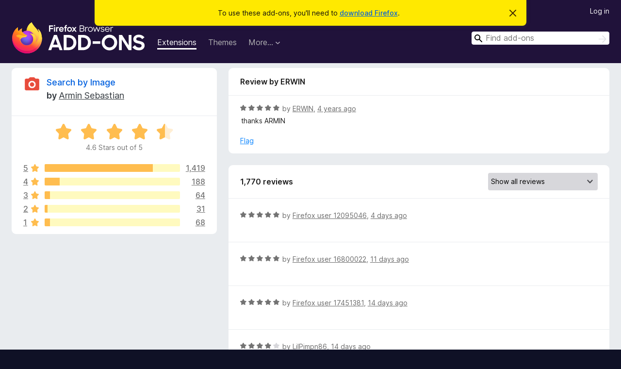

--- FILE ---
content_type: text/html; charset=utf-8
request_url: https://addons.mozilla.org/en-US/firefox/addon/search_by_image/reviews/1780978/
body_size: 12412
content:
<!DOCTYPE html>
<html lang="en-US" dir="ltr"><head><title data-react-helmet="true">Reviews for Search by Image – Add-ons for Firefox (en-US)</title><meta charSet="utf-8"/><meta name="viewport" content="width=device-width, initial-scale=1"/><link href="/static-frontend/Inter-roman-subset-en_de_fr_ru_es_pt_pl_it.var.2ce5ad921c3602b1e5370b3c86033681.woff2" crossorigin="anonymous" rel="preload" as="font" type="font/woff2"/><link href="/static-frontend/amo-2c9b371cc4de1aad916e.css" integrity="sha512-xpIl0TE0BdHR7KIMx6yfLd2kiIdWqrmXT81oEQ2j3ierwSeZB5WzmlhM7zJEHvI5XqPZYwMlGu/Pk0f13trpzQ==" crossorigin="anonymous" rel="stylesheet" type="text/css"/><meta data-react-helmet="true" name="description" content="Reviews and ratings for Search by Image. Find out what other users think about Search by Image and add it to your Firefox Browser."/><meta data-react-helmet="true" name="robots" content="noindex, follow"/><link rel="shortcut icon" href="/favicon.ico?v=3"/><link data-react-helmet="true" title="Firefox Add-ons" rel="search" type="application/opensearchdescription+xml" href="/en-US/firefox/opensearch.xml"/></head><body><div id="react-view"><div class="Page-amo"><header class="Header"><div class="Notice Notice-warning GetFirefoxBanner Notice-dismissible"><div class="Notice-icon"></div><div class="Notice-column"><div class="Notice-content"><p class="Notice-text"><span class="GetFirefoxBanner-content">To use these add-ons, you&#x27;ll need to <a class="Button Button--none GetFirefoxBanner-button" href="https://www.mozilla.org/firefox/download/thanks/?s=direct&amp;utm_campaign=amo-fx-cta&amp;utm_content=banner-download-button&amp;utm_medium=referral&amp;utm_source=addons.mozilla.org">download Firefox</a>.</span></p></div></div><div class="Notice-dismisser"><button class="Button Button--none Notice-dismisser-button" type="submit"><span class="Icon Icon-inline-content IconXMark Notice-dismisser-icon"><span class="visually-hidden">Dismiss this notice</span><svg class="IconXMark-svg" version="1.1" xmlns="http://www.w3.org/2000/svg" xmlns:xlink="http://www.w3.org/1999/xlink"><g class="IconXMark-path" transform="translate(-1.000000, -1.000000)" fill="#0C0C0D"><path d="M1.293,2.707 C1.03304342,2.45592553 0.928787403,2.08412211 1.02030284,1.73449268 C1.11181828,1.38486324 1.38486324,1.11181828 1.73449268,1.02030284 C2.08412211,0.928787403 2.45592553,1.03304342 2.707,1.293 L8,6.586 L13.293,1.293 C13.5440745,1.03304342 13.9158779,0.928787403 14.2655073,1.02030284 C14.6151368,1.11181828 14.8881817,1.38486324 14.9796972,1.73449268 C15.0712126,2.08412211 14.9669566,2.45592553 14.707,2.707 L9.414,8 L14.707,13.293 C15.0859722,13.6853789 15.0805524,14.3090848 14.6948186,14.6948186 C14.3090848,15.0805524 13.6853789,15.0859722 13.293,14.707 L8,9.414 L2.707,14.707 C2.31462111,15.0859722 1.69091522,15.0805524 1.30518142,14.6948186 C0.919447626,14.3090848 0.91402779,13.6853789 1.293,13.293 L6.586,8 L1.293,2.707 Z"></path></g></svg></span></button></div></div><div class="Header-wrapper"><div class="Header-content"><a class="Header-title" href="/en-US/firefox/"><span class="visually-hidden">Firefox Browser Add-ons</span></a></div><ul class="SectionLinks Header-SectionLinks"><li><a class="SectionLinks-link SectionLinks-link-extension SectionLinks-link--active" href="/en-US/firefox/extensions/">Extensions</a></li><li><a class="SectionLinks-link SectionLinks-link-theme" href="/en-US/firefox/themes/">Themes</a></li><li><div class="DropdownMenu SectionLinks-link SectionLinks-dropdown"><button class="DropdownMenu-button" title="More…" type="button" aria-haspopup="true"><span class="DropdownMenu-button-text">More…</span><span class="Icon Icon-inverted-caret"></span></button><ul class="DropdownMenu-items" aria-hidden="true" aria-label="submenu"><li class="DropdownMenuItem DropdownMenuItem-section SectionLinks-subheader">for Firefox</li><li class="DropdownMenuItem DropdownMenuItem-link"><a class="SectionLinks-dropdownlink" href="/en-US/firefox/language-tools/">Dictionaries &amp; Language Packs</a></li><li class="DropdownMenuItem DropdownMenuItem-section SectionLinks-subheader">Other Browser Sites</li><li class="DropdownMenuItem DropdownMenuItem-link"><a class="SectionLinks-clientApp-android" data-clientapp="android" href="/en-US/android/">Add-ons for Android</a></li></ul></div></li></ul><div class="Header-user-and-external-links"><a class="Button Button--none Header-authenticate-button Header-button Button--micro" href="#login">Log in</a></div><form action="/en-US/firefox/search/" class="SearchForm Header-search-form Header-search-form--desktop" method="GET" data-no-csrf="true" role="search"><div class="AutoSearchInput"><label class="AutoSearchInput-label visually-hidden" for="AutoSearchInput-q">Search</label><div class="AutoSearchInput-search-box"><span class="Icon Icon-magnifying-glass AutoSearchInput-icon-magnifying-glass"></span><div role="combobox" aria-haspopup="listbox" aria-owns="react-autowhatever-1" aria-expanded="false"><input type="search" autoComplete="off" aria-autocomplete="list" aria-controls="react-autowhatever-1" class="AutoSearchInput-query" id="AutoSearchInput-q" maxLength="100" minLength="2" name="q" placeholder="Find add-ons" value=""/><div id="react-autowhatever-1" role="listbox"></div></div><button class="AutoSearchInput-submit-button" type="submit"><span class="visually-hidden">Search</span><span class="Icon Icon-arrow"></span></button></div></div></form></div></header><div class="Page-content"><div class="Page Page-not-homepage"><div class="AppBanner"></div><div class="AddonReviewList AddonReviewList--extension"><section class="Card AddonSummaryCard Card--no-footer"><header class="Card-header"><div class="Card-header-text"><div class="AddonSummaryCard-header"><div class="AddonSummaryCard-header-icon"><a href="/en-US/firefox/addon/search_by_image/"><img class="AddonSummaryCard-header-icon-image" src="https://addons.mozilla.org/user-media/addon_icons/824/824288-64.png?modified=39d0cb7b" alt="Add-on icon"/></a></div><div class="AddonSummaryCard-header-text"><h1 class="visually-hidden">Reviews for Search by Image</h1><h1 class="AddonTitle"><a href="/en-US/firefox/addon/search_by_image/">Search by Image</a><span class="AddonTitle-author"> <!-- -->by<!-- --> <a href="/en-US/firefox/user/12929064/">Armin Sebastian</a></span></h1></div></div></div></header><div class="Card-contents"><div class="AddonSummaryCard-overallRatingStars"><div class="Rating Rating--large Rating--yellowStars" title="Rated 4.6 out of 5"><div class="Rating-star Rating-rating-1 Rating-selected-star" title="Rated 4.6 out of 5"></div><div class="Rating-star Rating-rating-2 Rating-selected-star" title="Rated 4.6 out of 5"></div><div class="Rating-star Rating-rating-3 Rating-selected-star" title="Rated 4.6 out of 5"></div><div class="Rating-star Rating-rating-4 Rating-selected-star" title="Rated 4.6 out of 5"></div><div class="Rating-star Rating-rating-5 Rating-half-star" title="Rated 4.6 out of 5"></div><span class="visually-hidden">Rated 4.6 out of 5</span></div><div class="AddonSummaryCard-addonAverage">4.6 Stars out of 5</div></div><div class="RatingsByStar"><div class="RatingsByStar-graph"><a class="RatingsByStar-row" rel="nofollow" title="Read all 1,419 five-star reviews" href="/en-US/firefox/addon/search_by_image/reviews/?score=5"><div class="RatingsByStar-star">5<span class="Icon Icon-star-yellow"></span></div></a><a class="RatingsByStar-row" rel="nofollow" title="Read all 1,419 five-star reviews" href="/en-US/firefox/addon/search_by_image/reviews/?score=5"><div class="RatingsByStar-barContainer"><div class="RatingsByStar-bar RatingsByStar-barFrame"><div class="RatingsByStar-bar RatingsByStar-barValue RatingsByStar-barValue--80pct RatingsByStar-partialBar"></div></div></div></a><a class="RatingsByStar-row" rel="nofollow" title="Read all 1,419 five-star reviews" href="/en-US/firefox/addon/search_by_image/reviews/?score=5"><div class="RatingsByStar-count">1,419</div></a><a class="RatingsByStar-row" rel="nofollow" title="Read all 188 four-star reviews" href="/en-US/firefox/addon/search_by_image/reviews/?score=4"><div class="RatingsByStar-star">4<span class="Icon Icon-star-yellow"></span></div></a><a class="RatingsByStar-row" rel="nofollow" title="Read all 188 four-star reviews" href="/en-US/firefox/addon/search_by_image/reviews/?score=4"><div class="RatingsByStar-barContainer"><div class="RatingsByStar-bar RatingsByStar-barFrame"><div class="RatingsByStar-bar RatingsByStar-barValue RatingsByStar-barValue--11pct RatingsByStar-partialBar"></div></div></div></a><a class="RatingsByStar-row" rel="nofollow" title="Read all 188 four-star reviews" href="/en-US/firefox/addon/search_by_image/reviews/?score=4"><div class="RatingsByStar-count">188</div></a><a class="RatingsByStar-row" rel="nofollow" title="Read all 64 three-star reviews" href="/en-US/firefox/addon/search_by_image/reviews/?score=3"><div class="RatingsByStar-star">3<span class="Icon Icon-star-yellow"></span></div></a><a class="RatingsByStar-row" rel="nofollow" title="Read all 64 three-star reviews" href="/en-US/firefox/addon/search_by_image/reviews/?score=3"><div class="RatingsByStar-barContainer"><div class="RatingsByStar-bar RatingsByStar-barFrame"><div class="RatingsByStar-bar RatingsByStar-barValue RatingsByStar-barValue--4pct RatingsByStar-partialBar"></div></div></div></a><a class="RatingsByStar-row" rel="nofollow" title="Read all 64 three-star reviews" href="/en-US/firefox/addon/search_by_image/reviews/?score=3"><div class="RatingsByStar-count">64</div></a><a class="RatingsByStar-row" rel="nofollow" title="Read all 31 two-star reviews" href="/en-US/firefox/addon/search_by_image/reviews/?score=2"><div class="RatingsByStar-star">2<span class="Icon Icon-star-yellow"></span></div></a><a class="RatingsByStar-row" rel="nofollow" title="Read all 31 two-star reviews" href="/en-US/firefox/addon/search_by_image/reviews/?score=2"><div class="RatingsByStar-barContainer"><div class="RatingsByStar-bar RatingsByStar-barFrame"><div class="RatingsByStar-bar RatingsByStar-barValue RatingsByStar-barValue--2pct RatingsByStar-partialBar"></div></div></div></a><a class="RatingsByStar-row" rel="nofollow" title="Read all 31 two-star reviews" href="/en-US/firefox/addon/search_by_image/reviews/?score=2"><div class="RatingsByStar-count">31</div></a><a class="RatingsByStar-row" rel="nofollow" title="Read all 68 one-star reviews" href="/en-US/firefox/addon/search_by_image/reviews/?score=1"><div class="RatingsByStar-star">1<span class="Icon Icon-star-yellow"></span></div></a><a class="RatingsByStar-row" rel="nofollow" title="Read all 68 one-star reviews" href="/en-US/firefox/addon/search_by_image/reviews/?score=1"><div class="RatingsByStar-barContainer"><div class="RatingsByStar-bar RatingsByStar-barFrame"><div class="RatingsByStar-bar RatingsByStar-barValue RatingsByStar-barValue--4pct RatingsByStar-partialBar"></div></div></div></a><a class="RatingsByStar-row" rel="nofollow" title="Read all 68 one-star reviews" href="/en-US/firefox/addon/search_by_image/reviews/?score=1"><div class="RatingsByStar-count">68</div></a></div></div></div></section><div class="AddonReviewList-reviews"><div class="FeaturedAddonReview"><section class="Card FeaturedAddonReview-card Card--no-footer"><header class="Card-header"><div class="Card-header-text">Review by ERWIN</div></header><div class="Card-contents"><div class="AddonReviewCard AddonReviewCard-viewOnly"><div class="AddonReviewCard-container"><div class="UserReview"><div class="UserReview-byLine"><div class="Rating Rating--small" title="Rated 5 out of 5"><div class="Rating-star Rating-rating-1 Rating-selected-star" title="Rated 5 out of 5"></div><div class="Rating-star Rating-rating-2 Rating-selected-star" title="Rated 5 out of 5"></div><div class="Rating-star Rating-rating-3 Rating-selected-star" title="Rated 5 out of 5"></div><div class="Rating-star Rating-rating-4 Rating-selected-star" title="Rated 5 out of 5"></div><div class="Rating-star Rating-rating-5 Rating-selected-star" title="Rated 5 out of 5"></div><span class="visually-hidden">Rated 5 out of 5</span></div><span class="AddonReviewCard-authorByLine">by <a href="/en-US/firefox/user/17152531/">ERWIN</a>, <a title="Nov 28, 2021 9:26 AM" href="/en-US/firefox/addon/search_by_image/reviews/1780978/">4 years ago</a></span></div><section class="Card ShowMoreCard UserReview-body ShowMoreCard--expanded Card--no-style Card--no-header Card--no-footer"><div class="Card-contents"><div class="ShowMoreCard-contents"><div>thanks ARMIN</div></div></div></section><div class="AddonReviewCard-allControls"><div><button aria-describedby="flag-review-TooltipMenu" class="TooltipMenu-opener AddonReviewCard-control FlagReviewMenu-menu" title="Flag this review" type="button">Flag</button></div></div></div></div></div></div></section></div><section class="Card CardList AddonReviewList-reviews-listing"><header class="Card-header"><div class="Card-header-text"><div class="AddonReviewList-cardListHeader"><div class="AddonReviewList-reviewCount">1,770 reviews</div><div class="AddonReviewList-filterByScore"><select class="Select AddonReviewList-filterByScoreSelector"><option value="SHOW_ALL_REVIEWS" selected="">Show all reviews</option><option value="5">Show only five-star reviews</option><option value="4">Show only four-star reviews</option><option value="3">Show only three-star reviews</option><option value="2">Show only two-star reviews</option><option value="1">Show only one-star reviews</option></select></div></div></div></header><div class="Card-contents"><ul><li><div class="AddonReviewCard AddonReviewCard-ratingOnly AddonReviewCard-viewOnly"><div class="AddonReviewCard-container"><div class="UserReview"><div class="UserReview-byLine"><div class="Rating Rating--small" title="Rated 5 out of 5"><div class="Rating-star Rating-rating-1 Rating-selected-star" title="Rated 5 out of 5"></div><div class="Rating-star Rating-rating-2 Rating-selected-star" title="Rated 5 out of 5"></div><div class="Rating-star Rating-rating-3 Rating-selected-star" title="Rated 5 out of 5"></div><div class="Rating-star Rating-rating-4 Rating-selected-star" title="Rated 5 out of 5"></div><div class="Rating-star Rating-rating-5 Rating-selected-star" title="Rated 5 out of 5"></div><span class="visually-hidden">Rated 5 out of 5</span></div><span class="AddonReviewCard-authorByLine">by <a href="/en-US/firefox/user/12095046/">Firefox user 12095046</a>, <a title="Jan 24, 2026 9:04 AM" href="/en-US/firefox/addon/search_by_image/reviews/2572474/">4 days ago</a></span></div><section class="Card ShowMoreCard UserReview-body UserReview-emptyBody ShowMoreCard--expanded Card--no-style Card--no-header Card--no-footer"><div class="Card-contents"><div class="ShowMoreCard-contents"><div></div></div></div></section><div class="AddonReviewCard-allControls"></div></div></div></div></li><li><div class="AddonReviewCard AddonReviewCard-ratingOnly AddonReviewCard-viewOnly"><div class="AddonReviewCard-container"><div class="UserReview"><div class="UserReview-byLine"><div class="Rating Rating--small" title="Rated 5 out of 5"><div class="Rating-star Rating-rating-1 Rating-selected-star" title="Rated 5 out of 5"></div><div class="Rating-star Rating-rating-2 Rating-selected-star" title="Rated 5 out of 5"></div><div class="Rating-star Rating-rating-3 Rating-selected-star" title="Rated 5 out of 5"></div><div class="Rating-star Rating-rating-4 Rating-selected-star" title="Rated 5 out of 5"></div><div class="Rating-star Rating-rating-5 Rating-selected-star" title="Rated 5 out of 5"></div><span class="visually-hidden">Rated 5 out of 5</span></div><span class="AddonReviewCard-authorByLine">by <a href="/en-US/firefox/user/16800022/">Firefox user 16800022</a>, <a title="Jan 17, 2026 12:25 PM" href="/en-US/firefox/addon/search_by_image/reviews/2556662/">11 days ago</a></span></div><section class="Card ShowMoreCard UserReview-body UserReview-emptyBody ShowMoreCard--expanded Card--no-style Card--no-header Card--no-footer"><div class="Card-contents"><div class="ShowMoreCard-contents"><div></div></div></div></section><div class="AddonReviewCard-allControls"></div></div></div></div></li><li><div class="AddonReviewCard AddonReviewCard-ratingOnly AddonReviewCard-viewOnly"><div class="AddonReviewCard-container"><div class="UserReview"><div class="UserReview-byLine"><div class="Rating Rating--small" title="Rated 5 out of 5"><div class="Rating-star Rating-rating-1 Rating-selected-star" title="Rated 5 out of 5"></div><div class="Rating-star Rating-rating-2 Rating-selected-star" title="Rated 5 out of 5"></div><div class="Rating-star Rating-rating-3 Rating-selected-star" title="Rated 5 out of 5"></div><div class="Rating-star Rating-rating-4 Rating-selected-star" title="Rated 5 out of 5"></div><div class="Rating-star Rating-rating-5 Rating-selected-star" title="Rated 5 out of 5"></div><span class="visually-hidden">Rated 5 out of 5</span></div><span class="AddonReviewCard-authorByLine">by <a href="/en-US/firefox/user/17451381/">Firefox user 17451381</a>, <a title="Jan 15, 2026 4:56 AM" href="/en-US/firefox/addon/search_by_image/reviews/2554597/">14 days ago</a></span></div><section class="Card ShowMoreCard UserReview-body UserReview-emptyBody ShowMoreCard--expanded Card--no-style Card--no-header Card--no-footer"><div class="Card-contents"><div class="ShowMoreCard-contents"><div></div></div></div></section><div class="AddonReviewCard-allControls"></div></div></div></div></li><li><div class="AddonReviewCard AddonReviewCard-ratingOnly AddonReviewCard-viewOnly"><div class="AddonReviewCard-container"><div class="UserReview"><div class="UserReview-byLine"><div class="Rating Rating--small" title="Rated 4 out of 5"><div class="Rating-star Rating-rating-1 Rating-selected-star" title="Rated 4 out of 5"></div><div class="Rating-star Rating-rating-2 Rating-selected-star" title="Rated 4 out of 5"></div><div class="Rating-star Rating-rating-3 Rating-selected-star" title="Rated 4 out of 5"></div><div class="Rating-star Rating-rating-4 Rating-selected-star" title="Rated 4 out of 5"></div><div class="Rating-star Rating-rating-5" title="Rated 4 out of 5"></div><span class="visually-hidden">Rated 4 out of 5</span></div><span class="AddonReviewCard-authorByLine">by <a href="/en-US/firefox/user/16258111/">LilPimpn86</a>, <a title="Jan 14, 2026 9:01 AM" href="/en-US/firefox/addon/search_by_image/reviews/2553967/">14 days ago</a></span></div><section class="Card ShowMoreCard UserReview-body UserReview-emptyBody ShowMoreCard--expanded Card--no-style Card--no-header Card--no-footer"><div class="Card-contents"><div class="ShowMoreCard-contents"><div></div></div></div></section><div class="AddonReviewCard-allControls"></div></div></div></div></li><li><div class="AddonReviewCard AddonReviewCard-viewOnly"><div class="AddonReviewCard-container"><div class="UserReview"><div class="UserReview-byLine"><div class="Rating Rating--small" title="Rated 5 out of 5"><div class="Rating-star Rating-rating-1 Rating-selected-star" title="Rated 5 out of 5"></div><div class="Rating-star Rating-rating-2 Rating-selected-star" title="Rated 5 out of 5"></div><div class="Rating-star Rating-rating-3 Rating-selected-star" title="Rated 5 out of 5"></div><div class="Rating-star Rating-rating-4 Rating-selected-star" title="Rated 5 out of 5"></div><div class="Rating-star Rating-rating-5 Rating-selected-star" title="Rated 5 out of 5"></div><span class="visually-hidden">Rated 5 out of 5</span></div><span class="AddonReviewCard-authorByLine">by <a href="/en-US/firefox/user/19668548/">Vormix_Sv</a>, <a title="Jan 7, 2026 4:23 AM" href="/en-US/firefox/addon/search_by_image/reviews/2549254/">22 days ago</a></span></div><section class="Card ShowMoreCard UserReview-body ShowMoreCard--expanded Card--no-style Card--no-header Card--no-footer"><div class="Card-contents"><div class="ShowMoreCard-contents"><div>Благодаря этому стало легко искать фуллы (:&lt;</div></div></div></section><div class="AddonReviewCard-allControls"><div><button aria-describedby="flag-review-TooltipMenu" class="TooltipMenu-opener AddonReviewCard-control FlagReviewMenu-menu" title="Flag this review" type="button">Flag</button></div></div></div></div></div></li><li><div class="AddonReviewCard AddonReviewCard-ratingOnly AddonReviewCard-viewOnly"><div class="AddonReviewCard-container"><div class="UserReview"><div class="UserReview-byLine"><div class="Rating Rating--small" title="Rated 5 out of 5"><div class="Rating-star Rating-rating-1 Rating-selected-star" title="Rated 5 out of 5"></div><div class="Rating-star Rating-rating-2 Rating-selected-star" title="Rated 5 out of 5"></div><div class="Rating-star Rating-rating-3 Rating-selected-star" title="Rated 5 out of 5"></div><div class="Rating-star Rating-rating-4 Rating-selected-star" title="Rated 5 out of 5"></div><div class="Rating-star Rating-rating-5 Rating-selected-star" title="Rated 5 out of 5"></div><span class="visually-hidden">Rated 5 out of 5</span></div><span class="AddonReviewCard-authorByLine">by <a href="/en-US/firefox/user/19311981/">elsenfox</a>, <a title="Jan 1, 2026 1:19 PM" href="/en-US/firefox/addon/search_by_image/reviews/2547788/">a month ago</a></span></div><section class="Card ShowMoreCard UserReview-body UserReview-emptyBody ShowMoreCard--expanded Card--no-style Card--no-header Card--no-footer"><div class="Card-contents"><div class="ShowMoreCard-contents"><div></div></div></div></section><div class="AddonReviewCard-allControls"></div></div></div></div></li><li><div class="AddonReviewCard AddonReviewCard-viewOnly"><div class="AddonReviewCard-container"><div class="UserReview"><div class="UserReview-byLine"><div class="Rating Rating--small" title="Rated 5 out of 5"><div class="Rating-star Rating-rating-1 Rating-selected-star" title="Rated 5 out of 5"></div><div class="Rating-star Rating-rating-2 Rating-selected-star" title="Rated 5 out of 5"></div><div class="Rating-star Rating-rating-3 Rating-selected-star" title="Rated 5 out of 5"></div><div class="Rating-star Rating-rating-4 Rating-selected-star" title="Rated 5 out of 5"></div><div class="Rating-star Rating-rating-5 Rating-selected-star" title="Rated 5 out of 5"></div><span class="visually-hidden">Rated 5 out of 5</span></div><span class="AddonReviewCard-authorByLine">by <a href="/en-US/firefox/user/18660983/">Firefox user 18660983</a>, <a title="Dec 31, 2025 1:35 PM" href="/en-US/firefox/addon/search_by_image/reviews/2547570/">a month ago</a></span></div><section class="Card ShowMoreCard UserReview-body ShowMoreCard--expanded Card--no-style Card--no-header Card--no-footer"><div class="Card-contents"><div class="ShowMoreCard-contents"><div>mega</div></div></div></section><div class="AddonReviewCard-allControls"><div><button aria-describedby="flag-review-TooltipMenu" class="TooltipMenu-opener AddonReviewCard-control FlagReviewMenu-menu" title="Flag this review" type="button">Flag</button></div></div></div></div></div></li><li><div class="AddonReviewCard AddonReviewCard-ratingOnly AddonReviewCard-viewOnly"><div class="AddonReviewCard-container"><div class="UserReview"><div class="UserReview-byLine"><div class="Rating Rating--small" title="Rated 5 out of 5"><div class="Rating-star Rating-rating-1 Rating-selected-star" title="Rated 5 out of 5"></div><div class="Rating-star Rating-rating-2 Rating-selected-star" title="Rated 5 out of 5"></div><div class="Rating-star Rating-rating-3 Rating-selected-star" title="Rated 5 out of 5"></div><div class="Rating-star Rating-rating-4 Rating-selected-star" title="Rated 5 out of 5"></div><div class="Rating-star Rating-rating-5 Rating-selected-star" title="Rated 5 out of 5"></div><span class="visually-hidden">Rated 5 out of 5</span></div><span class="AddonReviewCard-authorByLine">by <a href="/en-US/firefox/user/18717453/">Firefox user 18717453</a>, <a title="Dec 28, 2025 7:10 PM" href="/en-US/firefox/addon/search_by_image/reviews/2546925/">a month ago</a></span></div><section class="Card ShowMoreCard UserReview-body UserReview-emptyBody ShowMoreCard--expanded Card--no-style Card--no-header Card--no-footer"><div class="Card-contents"><div class="ShowMoreCard-contents"><div></div></div></div></section><div class="AddonReviewCard-allControls"></div></div></div></div></li><li><div class="AddonReviewCard AddonReviewCard-viewOnly"><div class="AddonReviewCard-container"><div class="UserReview"><div class="UserReview-byLine"><div class="Rating Rating--small" title="Rated 4 out of 5"><div class="Rating-star Rating-rating-1 Rating-selected-star" title="Rated 4 out of 5"></div><div class="Rating-star Rating-rating-2 Rating-selected-star" title="Rated 4 out of 5"></div><div class="Rating-star Rating-rating-3 Rating-selected-star" title="Rated 4 out of 5"></div><div class="Rating-star Rating-rating-4 Rating-selected-star" title="Rated 4 out of 5"></div><div class="Rating-star Rating-rating-5" title="Rated 4 out of 5"></div><span class="visually-hidden">Rated 4 out of 5</span></div><span class="AddonReviewCard-authorByLine">by <a href="/en-US/firefox/user/18567873/">HellPhantom</a>, <a title="Dec 22, 2025 9:07 PM" href="/en-US/firefox/addon/search_by_image/reviews/2545532/">a month ago</a></span></div><section class="Card ShowMoreCard UserReview-body ShowMoreCard--expanded Card--no-style Card--no-header Card--no-footer"><div class="Card-contents"><div class="ShowMoreCard-contents"><div>Great and very Useful plugin Thanks. I would give it a 5 if I did not need to take 2 steps to get to my Default Goto engine.<br>I don't like that I need 2 steps in the context menu to get to what my default engine is. I wish I could set a default engine to use and when I click on "Search by Image" option on the main context option it would use the default I set, but when you hover, the sub menu opens like now and you can choose another engine. I would love to drop the second step. It feels if I use this a thousand times a day and now it is 2000 because of second step. :-) <br><br>Brilliant Add-on, I love that we have an option of X reverse engines all in one 10 out of 10 for that. So sad about the old Google reverse image lookup no longer working. I am also using "Image Max URL" Add-on now and I can highly recommend this one also, wonderful for finding larger or better images of you image.</div></div></div></section><div class="AddonReviewCard-allControls"><div><button aria-describedby="flag-review-TooltipMenu" class="TooltipMenu-opener AddonReviewCard-control FlagReviewMenu-menu" title="Flag this review" type="button">Flag</button></div></div></div></div><div class="AddonReviewCard-reply"><div class="AddonReviewCard AddonReviewCard-isReply AddonReviewCard-viewOnly"><div class="AddonReviewCard-container"><div class="UserReview"><div class="UserReview-byLine"><h4 class="UserReview-reply-header"><span class="Icon Icon-reply-arrow"></span>Developer response</h4><span class="">posted <a title="Dec 23, 2025 6:42 AM" href="/en-US/firefox/addon/search_by_image/reviews/2545618/">a month ago</a></span></div><section class="Card ShowMoreCard UserReview-body ShowMoreCard--expanded Card--no-style Card--no-header Card--no-footer"><div class="Card-contents"><div class="ShowMoreCard-contents"><div>I'm glad you like the extension! Extensions can only add a single top-level context menu item, but you could disable the rest of the search engines from the extension's options to search with your preferred engine from the context menu, without having to open a submenu. The drawback is that the "Open image" tool would no longer be accessible from the context menu and the browser toolbar.<br><br>If you have more than one engine enabled, and you would like to initiate a search with all of them from a top-level context menu item, you could also set the "Search all engines" option to "From context menu". That way the rest of the features would still remain accessible from the browser toolbar popup.<br><br>The legacy Google service is still available in the extension, now listed as Google Images (deprecated), but it only works for some users, you can enable it from the extension's options. People in the EU have had some luck restoring access to the service by using a Google account and following this guide: https://github.com/dessant/search-by-image/issues/309.</div></div></div></section><div class="AddonReviewCard-allControls"><div><button aria-describedby="flag-review-TooltipMenu" class="TooltipMenu-opener AddonReviewCard-control FlagReviewMenu-menu" title="Flag this developer response" type="button">Flag</button></div></div></div></div></div></div></div></li><li><div class="AddonReviewCard AddonReviewCard-ratingOnly AddonReviewCard-viewOnly"><div class="AddonReviewCard-container"><div class="UserReview"><div class="UserReview-byLine"><div class="Rating Rating--small" title="Rated 5 out of 5"><div class="Rating-star Rating-rating-1 Rating-selected-star" title="Rated 5 out of 5"></div><div class="Rating-star Rating-rating-2 Rating-selected-star" title="Rated 5 out of 5"></div><div class="Rating-star Rating-rating-3 Rating-selected-star" title="Rated 5 out of 5"></div><div class="Rating-star Rating-rating-4 Rating-selected-star" title="Rated 5 out of 5"></div><div class="Rating-star Rating-rating-5 Rating-selected-star" title="Rated 5 out of 5"></div><span class="visually-hidden">Rated 5 out of 5</span></div><span class="AddonReviewCard-authorByLine">by <a href="/en-US/firefox/user/19634657/">Firefox user 19634657</a>, <a title="Dec 18, 2025 10:40 AM" href="/en-US/firefox/addon/search_by_image/reviews/2544385/">a month ago</a></span></div><section class="Card ShowMoreCard UserReview-body UserReview-emptyBody ShowMoreCard--expanded Card--no-style Card--no-header Card--no-footer"><div class="Card-contents"><div class="ShowMoreCard-contents"><div></div></div></div></section><div class="AddonReviewCard-allControls"></div></div></div></div></li><li><div class="AddonReviewCard AddonReviewCard-ratingOnly AddonReviewCard-viewOnly"><div class="AddonReviewCard-container"><div class="UserReview"><div class="UserReview-byLine"><div class="Rating Rating--small" title="Rated 5 out of 5"><div class="Rating-star Rating-rating-1 Rating-selected-star" title="Rated 5 out of 5"></div><div class="Rating-star Rating-rating-2 Rating-selected-star" title="Rated 5 out of 5"></div><div class="Rating-star Rating-rating-3 Rating-selected-star" title="Rated 5 out of 5"></div><div class="Rating-star Rating-rating-4 Rating-selected-star" title="Rated 5 out of 5"></div><div class="Rating-star Rating-rating-5 Rating-selected-star" title="Rated 5 out of 5"></div><span class="visually-hidden">Rated 5 out of 5</span></div><span class="AddonReviewCard-authorByLine">by <a href="/en-US/firefox/user/17061392/">Java</a>, <a title="Dec 16, 2025 1:02 PM" href="/en-US/firefox/addon/search_by_image/reviews/2543897/">a month ago</a></span></div><section class="Card ShowMoreCard UserReview-body UserReview-emptyBody ShowMoreCard--expanded Card--no-style Card--no-header Card--no-footer"><div class="Card-contents"><div class="ShowMoreCard-contents"><div></div></div></div></section><div class="AddonReviewCard-allControls"></div></div></div></div></li><li><div class="AddonReviewCard AddonReviewCard-viewOnly"><div class="AddonReviewCard-container"><div class="UserReview"><div class="UserReview-byLine"><div class="Rating Rating--small" title="Rated 5 out of 5"><div class="Rating-star Rating-rating-1 Rating-selected-star" title="Rated 5 out of 5"></div><div class="Rating-star Rating-rating-2 Rating-selected-star" title="Rated 5 out of 5"></div><div class="Rating-star Rating-rating-3 Rating-selected-star" title="Rated 5 out of 5"></div><div class="Rating-star Rating-rating-4 Rating-selected-star" title="Rated 5 out of 5"></div><div class="Rating-star Rating-rating-5 Rating-selected-star" title="Rated 5 out of 5"></div><span class="visually-hidden">Rated 5 out of 5</span></div><span class="AddonReviewCard-authorByLine">by <a href="/en-US/firefox/user/19510096/">Tafijul</a>, <a title="Dec 7, 2025 8:27 AM" href="/en-US/firefox/addon/search_by_image/reviews/2541431/">2 months ago</a></span></div><section class="Card ShowMoreCard UserReview-body ShowMoreCard--expanded Card--no-style Card--no-header Card--no-footer"><div class="Card-contents"><div class="ShowMoreCard-contents"><div>Great</div></div></div></section><div class="AddonReviewCard-allControls"><div><button aria-describedby="flag-review-TooltipMenu" class="TooltipMenu-opener AddonReviewCard-control FlagReviewMenu-menu" title="Flag this review" type="button">Flag</button></div></div></div></div></div></li><li><div class="AddonReviewCard AddonReviewCard-ratingOnly AddonReviewCard-viewOnly"><div class="AddonReviewCard-container"><div class="UserReview"><div class="UserReview-byLine"><div class="Rating Rating--small" title="Rated 1 out of 5"><div class="Rating-star Rating-rating-1 Rating-selected-star" title="Rated 1 out of 5"></div><div class="Rating-star Rating-rating-2" title="Rated 1 out of 5"></div><div class="Rating-star Rating-rating-3" title="Rated 1 out of 5"></div><div class="Rating-star Rating-rating-4" title="Rated 1 out of 5"></div><div class="Rating-star Rating-rating-5" title="Rated 1 out of 5"></div><span class="visually-hidden">Rated 1 out of 5</span></div><span class="AddonReviewCard-authorByLine">by <a href="/en-US/firefox/user/18661637/">COCO</a>, <a title="Dec 3, 2025 12:19 PM" href="/en-US/firefox/addon/search_by_image/reviews/2540396/">2 months ago</a></span></div><section class="Card ShowMoreCard UserReview-body UserReview-emptyBody ShowMoreCard--expanded Card--no-style Card--no-header Card--no-footer"><div class="Card-contents"><div class="ShowMoreCard-contents"><div></div></div></div></section><div class="AddonReviewCard-allControls"></div></div></div></div></li><li><div class="AddonReviewCard AddonReviewCard-viewOnly"><div class="AddonReviewCard-container"><div class="UserReview"><div class="UserReview-byLine"><div class="Rating Rating--small" title="Rated 5 out of 5"><div class="Rating-star Rating-rating-1 Rating-selected-star" title="Rated 5 out of 5"></div><div class="Rating-star Rating-rating-2 Rating-selected-star" title="Rated 5 out of 5"></div><div class="Rating-star Rating-rating-3 Rating-selected-star" title="Rated 5 out of 5"></div><div class="Rating-star Rating-rating-4 Rating-selected-star" title="Rated 5 out of 5"></div><div class="Rating-star Rating-rating-5 Rating-selected-star" title="Rated 5 out of 5"></div><span class="visually-hidden">Rated 5 out of 5</span></div><span class="AddonReviewCard-authorByLine">by <a href="/en-US/firefox/user/19577664/">Firefox user 19577664</a>, <a title="Nov 20, 2025 11:14 AM" href="/en-US/firefox/addon/search_by_image/reviews/2537134/">2 months ago</a></span></div><section class="Card ShowMoreCard UserReview-body ShowMoreCard--expanded Card--no-style Card--no-header Card--no-footer"><div class="Card-contents"><div class="ShowMoreCard-contents"><div>good</div></div></div></section><div class="AddonReviewCard-allControls"><div><button aria-describedby="flag-review-TooltipMenu" class="TooltipMenu-opener AddonReviewCard-control FlagReviewMenu-menu" title="Flag this review" type="button">Flag</button></div></div></div></div></div></li><li><div class="AddonReviewCard AddonReviewCard-ratingOnly AddonReviewCard-viewOnly"><div class="AddonReviewCard-container"><div class="UserReview"><div class="UserReview-byLine"><div class="Rating Rating--small" title="Rated 5 out of 5"><div class="Rating-star Rating-rating-1 Rating-selected-star" title="Rated 5 out of 5"></div><div class="Rating-star Rating-rating-2 Rating-selected-star" title="Rated 5 out of 5"></div><div class="Rating-star Rating-rating-3 Rating-selected-star" title="Rated 5 out of 5"></div><div class="Rating-star Rating-rating-4 Rating-selected-star" title="Rated 5 out of 5"></div><div class="Rating-star Rating-rating-5 Rating-selected-star" title="Rated 5 out of 5"></div><span class="visually-hidden">Rated 5 out of 5</span></div><span class="AddonReviewCard-authorByLine">by <a href="/en-US/firefox/user/19575992/">guintter</a>, <a title="Nov 14, 2025 1:18 PM" href="/en-US/firefox/addon/search_by_image/reviews/2535386/">2 months ago</a></span></div><section class="Card ShowMoreCard UserReview-body UserReview-emptyBody ShowMoreCard--expanded Card--no-style Card--no-header Card--no-footer"><div class="Card-contents"><div class="ShowMoreCard-contents"><div></div></div></div></section><div class="AddonReviewCard-allControls"></div></div></div></div></li><li><div class="AddonReviewCard AddonReviewCard-ratingOnly AddonReviewCard-viewOnly"><div class="AddonReviewCard-container"><div class="UserReview"><div class="UserReview-byLine"><div class="Rating Rating--small" title="Rated 5 out of 5"><div class="Rating-star Rating-rating-1 Rating-selected-star" title="Rated 5 out of 5"></div><div class="Rating-star Rating-rating-2 Rating-selected-star" title="Rated 5 out of 5"></div><div class="Rating-star Rating-rating-3 Rating-selected-star" title="Rated 5 out of 5"></div><div class="Rating-star Rating-rating-4 Rating-selected-star" title="Rated 5 out of 5"></div><div class="Rating-star Rating-rating-5 Rating-selected-star" title="Rated 5 out of 5"></div><span class="visually-hidden">Rated 5 out of 5</span></div><span class="AddonReviewCard-authorByLine">by <a href="/en-US/firefox/user/17185175/">Zelgadis-San</a>, <a title="Nov 13, 2025 6:27 PM" href="/en-US/firefox/addon/search_by_image/reviews/2535186/">2 months ago</a></span></div><section class="Card ShowMoreCard UserReview-body UserReview-emptyBody ShowMoreCard--expanded Card--no-style Card--no-header Card--no-footer"><div class="Card-contents"><div class="ShowMoreCard-contents"><div></div></div></div></section><div class="AddonReviewCard-allControls"></div></div></div></div></li><li><div class="AddonReviewCard AddonReviewCard-ratingOnly AddonReviewCard-viewOnly"><div class="AddonReviewCard-container"><div class="UserReview"><div class="UserReview-byLine"><div class="Rating Rating--small" title="Rated 5 out of 5"><div class="Rating-star Rating-rating-1 Rating-selected-star" title="Rated 5 out of 5"></div><div class="Rating-star Rating-rating-2 Rating-selected-star" title="Rated 5 out of 5"></div><div class="Rating-star Rating-rating-3 Rating-selected-star" title="Rated 5 out of 5"></div><div class="Rating-star Rating-rating-4 Rating-selected-star" title="Rated 5 out of 5"></div><div class="Rating-star Rating-rating-5 Rating-selected-star" title="Rated 5 out of 5"></div><span class="visually-hidden">Rated 5 out of 5</span></div><span class="AddonReviewCard-authorByLine">by <a href="/en-US/firefox/user/18752093/">centurion 2000</a>, <a title="Nov 9, 2025 7:35 PM" href="/en-US/firefox/addon/search_by_image/reviews/2534257/">3 months ago</a></span></div><section class="Card ShowMoreCard UserReview-body UserReview-emptyBody ShowMoreCard--expanded Card--no-style Card--no-header Card--no-footer"><div class="Card-contents"><div class="ShowMoreCard-contents"><div></div></div></div></section><div class="AddonReviewCard-allControls"></div></div></div></div></li><li><div class="AddonReviewCard AddonReviewCard-viewOnly"><div class="AddonReviewCard-container"><div class="UserReview"><div class="UserReview-byLine"><div class="Rating Rating--small" title="Rated 5 out of 5"><div class="Rating-star Rating-rating-1 Rating-selected-star" title="Rated 5 out of 5"></div><div class="Rating-star Rating-rating-2 Rating-selected-star" title="Rated 5 out of 5"></div><div class="Rating-star Rating-rating-3 Rating-selected-star" title="Rated 5 out of 5"></div><div class="Rating-star Rating-rating-4 Rating-selected-star" title="Rated 5 out of 5"></div><div class="Rating-star Rating-rating-5 Rating-selected-star" title="Rated 5 out of 5"></div><span class="visually-hidden">Rated 5 out of 5</span></div><span class="AddonReviewCard-authorByLine">by <a href="/en-US/firefox/user/19552793/">svendy</a>, <a title="Oct 31, 2025 2:41 PM" href="/en-US/firefox/addon/search_by_image/reviews/2531754/">3 months ago</a></span></div><section class="Card ShowMoreCard UserReview-body ShowMoreCard--expanded Card--no-style Card--no-header Card--no-footer"><div class="Card-contents"><div class="ShowMoreCard-contents"><div>A good replacement for google lens and image search in chrome</div></div></div></section><div class="AddonReviewCard-allControls"><div><button aria-describedby="flag-review-TooltipMenu" class="TooltipMenu-opener AddonReviewCard-control FlagReviewMenu-menu" title="Flag this review" type="button">Flag</button></div></div></div></div></div></li><li><div class="AddonReviewCard AddonReviewCard-viewOnly"><div class="AddonReviewCard-container"><div class="UserReview"><div class="UserReview-byLine"><div class="Rating Rating--small" title="Rated 5 out of 5"><div class="Rating-star Rating-rating-1 Rating-selected-star" title="Rated 5 out of 5"></div><div class="Rating-star Rating-rating-2 Rating-selected-star" title="Rated 5 out of 5"></div><div class="Rating-star Rating-rating-3 Rating-selected-star" title="Rated 5 out of 5"></div><div class="Rating-star Rating-rating-4 Rating-selected-star" title="Rated 5 out of 5"></div><div class="Rating-star Rating-rating-5 Rating-selected-star" title="Rated 5 out of 5"></div><span class="visually-hidden">Rated 5 out of 5</span></div><span class="AddonReviewCard-authorByLine">by <a href="/en-US/firefox/user/18206582/">Md. Atiq- Ur- Rahman</a>, <a title="Oct 31, 2025 3:43 AM" href="/en-US/firefox/addon/search_by_image/reviews/2531650/">3 months ago</a></span></div><section class="Card ShowMoreCard UserReview-body ShowMoreCard--expanded Card--no-style Card--no-header Card--no-footer"><div class="Card-contents"><div class="ShowMoreCard-contents"><div>Awesome.............. !!!</div></div></div></section><div class="AddonReviewCard-allControls"><div><button aria-describedby="flag-review-TooltipMenu" class="TooltipMenu-opener AddonReviewCard-control FlagReviewMenu-menu" title="Flag this review" type="button">Flag</button></div></div></div></div></div></li><li><div class="AddonReviewCard AddonReviewCard-ratingOnly AddonReviewCard-viewOnly"><div class="AddonReviewCard-container"><div class="UserReview"><div class="UserReview-byLine"><div class="Rating Rating--small" title="Rated 5 out of 5"><div class="Rating-star Rating-rating-1 Rating-selected-star" title="Rated 5 out of 5"></div><div class="Rating-star Rating-rating-2 Rating-selected-star" title="Rated 5 out of 5"></div><div class="Rating-star Rating-rating-3 Rating-selected-star" title="Rated 5 out of 5"></div><div class="Rating-star Rating-rating-4 Rating-selected-star" title="Rated 5 out of 5"></div><div class="Rating-star Rating-rating-5 Rating-selected-star" title="Rated 5 out of 5"></div><span class="visually-hidden">Rated 5 out of 5</span></div><span class="AddonReviewCard-authorByLine">by <a href="/en-US/firefox/user/16879634/">Firefox user 16879634</a>, <a title="Oct 30, 2025 8:59 AM" href="/en-US/firefox/addon/search_by_image/reviews/2531461/">3 months ago</a></span></div><section class="Card ShowMoreCard UserReview-body UserReview-emptyBody ShowMoreCard--expanded Card--no-style Card--no-header Card--no-footer"><div class="Card-contents"><div class="ShowMoreCard-contents"><div></div></div></div></section><div class="AddonReviewCard-allControls"></div></div></div></div></li><li><div class="AddonReviewCard AddonReviewCard-ratingOnly AddonReviewCard-viewOnly"><div class="AddonReviewCard-container"><div class="UserReview"><div class="UserReview-byLine"><div class="Rating Rating--small" title="Rated 4 out of 5"><div class="Rating-star Rating-rating-1 Rating-selected-star" title="Rated 4 out of 5"></div><div class="Rating-star Rating-rating-2 Rating-selected-star" title="Rated 4 out of 5"></div><div class="Rating-star Rating-rating-3 Rating-selected-star" title="Rated 4 out of 5"></div><div class="Rating-star Rating-rating-4 Rating-selected-star" title="Rated 4 out of 5"></div><div class="Rating-star Rating-rating-5" title="Rated 4 out of 5"></div><span class="visually-hidden">Rated 4 out of 5</span></div><span class="AddonReviewCard-authorByLine">by <a href="/en-US/firefox/user/18625425/">Ugarov</a>, <a title="Oct 28, 2025 5:00 PM" href="/en-US/firefox/addon/search_by_image/reviews/2531011/">3 months ago</a></span></div><section class="Card ShowMoreCard UserReview-body UserReview-emptyBody ShowMoreCard--expanded Card--no-style Card--no-header Card--no-footer"><div class="Card-contents"><div class="ShowMoreCard-contents"><div></div></div></div></section><div class="AddonReviewCard-allControls"></div></div></div></div></li><li><div class="AddonReviewCard AddonReviewCard-ratingOnly AddonReviewCard-viewOnly"><div class="AddonReviewCard-container"><div class="UserReview"><div class="UserReview-byLine"><div class="Rating Rating--small" title="Rated 5 out of 5"><div class="Rating-star Rating-rating-1 Rating-selected-star" title="Rated 5 out of 5"></div><div class="Rating-star Rating-rating-2 Rating-selected-star" title="Rated 5 out of 5"></div><div class="Rating-star Rating-rating-3 Rating-selected-star" title="Rated 5 out of 5"></div><div class="Rating-star Rating-rating-4 Rating-selected-star" title="Rated 5 out of 5"></div><div class="Rating-star Rating-rating-5 Rating-selected-star" title="Rated 5 out of 5"></div><span class="visually-hidden">Rated 5 out of 5</span></div><span class="AddonReviewCard-authorByLine">by <a href="/en-US/firefox/user/19539320/">Firefox user 19539320</a>, <a title="Oct 23, 2025 1:02 PM" href="/en-US/firefox/addon/search_by_image/reviews/2529593/">3 months ago</a></span></div><section class="Card ShowMoreCard UserReview-body UserReview-emptyBody ShowMoreCard--expanded Card--no-style Card--no-header Card--no-footer"><div class="Card-contents"><div class="ShowMoreCard-contents"><div></div></div></div></section><div class="AddonReviewCard-allControls"></div></div></div></div></li><li><div class="AddonReviewCard AddonReviewCard-ratingOnly AddonReviewCard-viewOnly"><div class="AddonReviewCard-container"><div class="UserReview"><div class="UserReview-byLine"><div class="Rating Rating--small" title="Rated 5 out of 5"><div class="Rating-star Rating-rating-1 Rating-selected-star" title="Rated 5 out of 5"></div><div class="Rating-star Rating-rating-2 Rating-selected-star" title="Rated 5 out of 5"></div><div class="Rating-star Rating-rating-3 Rating-selected-star" title="Rated 5 out of 5"></div><div class="Rating-star Rating-rating-4 Rating-selected-star" title="Rated 5 out of 5"></div><div class="Rating-star Rating-rating-5 Rating-selected-star" title="Rated 5 out of 5"></div><span class="visually-hidden">Rated 5 out of 5</span></div><span class="AddonReviewCard-authorByLine">by <a href="/en-US/firefox/user/14445931/">BecomingJerome</a>, <a title="Oct 17, 2025 6:48 AM" href="/en-US/firefox/addon/search_by_image/reviews/2527994/">3 months ago</a></span></div><section class="Card ShowMoreCard UserReview-body UserReview-emptyBody ShowMoreCard--expanded Card--no-style Card--no-header Card--no-footer"><div class="Card-contents"><div class="ShowMoreCard-contents"><div></div></div></div></section><div class="AddonReviewCard-allControls"></div></div></div></div></li><li><div class="AddonReviewCard AddonReviewCard-ratingOnly AddonReviewCard-viewOnly"><div class="AddonReviewCard-container"><div class="UserReview"><div class="UserReview-byLine"><div class="Rating Rating--small" title="Rated 5 out of 5"><div class="Rating-star Rating-rating-1 Rating-selected-star" title="Rated 5 out of 5"></div><div class="Rating-star Rating-rating-2 Rating-selected-star" title="Rated 5 out of 5"></div><div class="Rating-star Rating-rating-3 Rating-selected-star" title="Rated 5 out of 5"></div><div class="Rating-star Rating-rating-4 Rating-selected-star" title="Rated 5 out of 5"></div><div class="Rating-star Rating-rating-5 Rating-selected-star" title="Rated 5 out of 5"></div><span class="visually-hidden">Rated 5 out of 5</span></div><span class="AddonReviewCard-authorByLine">by <a href="/en-US/firefox/user/13969237/">SexGuru</a>, <a title="Oct 13, 2025 12:13 AM" href="/en-US/firefox/addon/search_by_image/reviews/2524688/">4 months ago</a></span></div><section class="Card ShowMoreCard UserReview-body UserReview-emptyBody ShowMoreCard--expanded Card--no-style Card--no-header Card--no-footer"><div class="Card-contents"><div class="ShowMoreCard-contents"><div></div></div></div></section><div class="AddonReviewCard-allControls"></div></div></div></div></li><li><div class="AddonReviewCard AddonReviewCard-viewOnly"><div class="AddonReviewCard-container"><div class="UserReview"><div class="UserReview-byLine"><div class="Rating Rating--small" title="Rated 5 out of 5"><div class="Rating-star Rating-rating-1 Rating-selected-star" title="Rated 5 out of 5"></div><div class="Rating-star Rating-rating-2 Rating-selected-star" title="Rated 5 out of 5"></div><div class="Rating-star Rating-rating-3 Rating-selected-star" title="Rated 5 out of 5"></div><div class="Rating-star Rating-rating-4 Rating-selected-star" title="Rated 5 out of 5"></div><div class="Rating-star Rating-rating-5 Rating-selected-star" title="Rated 5 out of 5"></div><span class="visually-hidden">Rated 5 out of 5</span></div><span class="AddonReviewCard-authorByLine">by <a href="/en-US/firefox/user/18867557/">Sunny</a>, <a title="Oct 1, 2025 4:42 AM" href="/en-US/firefox/addon/search_by_image/reviews/2520954/">4 months ago</a></span></div><section class="Card ShowMoreCard UserReview-body ShowMoreCard--expanded Card--no-style Card--no-header Card--no-footer"><div class="Card-contents"><div class="ShowMoreCard-contents"><div>It works pretty well for searching for images on a webpage, however I kind of wish it worked a bit more like what is available on Google Chrome, where you can select an area of the webpage (kind of like screenshotting) to search on websites that have some sort of overlay on the images.</div></div></div></section><div class="AddonReviewCard-allControls"><div><button aria-describedby="flag-review-TooltipMenu" class="TooltipMenu-opener AddonReviewCard-control FlagReviewMenu-menu" title="Flag this review" type="button">Flag</button></div></div></div></div><div class="AddonReviewCard-reply"><div class="AddonReviewCard AddonReviewCard-isReply AddonReviewCard-viewOnly"><div class="AddonReviewCard-container"><div class="UserReview"><div class="UserReview-byLine"><h4 class="UserReview-reply-header"><span class="Icon Icon-reply-arrow"></span>Developer response</h4><span class="">posted <a title="Oct 1, 2025 8:27 AM" href="/en-US/firefox/addon/search_by_image/reviews/2520989/">4 months ago</a></span></div><section class="Card ShowMoreCard UserReview-body ShowMoreCard--expanded Card--no-style Card--no-header Card--no-footer"><div class="Card-contents"><div class="ShowMoreCard-contents"><div>You can select an area of the web page using the Capture search mode. The search mode can be set independently for the context menu and the browser toolbar from the extension's options.<br><br>You could also enable the "Use deep search when selecting images" option to continue searching with the Select URL or Select Image search modes. When enabled, the extension extracts all images from the clicked area, even if an overlay image was immediately found. If multiple images are found, you can select the one you need from a popup that lists the images along with their dimensions.</div></div></div></section><div class="AddonReviewCard-allControls"><div><button aria-describedby="flag-review-TooltipMenu" class="TooltipMenu-opener AddonReviewCard-control FlagReviewMenu-menu" title="Flag this developer response" type="button">Flag</button></div></div></div></div></div></div></div></li></ul></div><footer class="Card-footer undefined"><div class="Paginate"><div class="Paginate-links"><button class="Button Button--cancel Paginate-item Paginate-item--previous Button--disabled" type="submit" disabled="">Previous</button><button class="Button Button--cancel Paginate-item Paginate-item--current-page Button--disabled" type="submit" disabled="">1</button><a rel="next" class="Button Button--cancel Paginate-item" href="/en-US/firefox/addon/search_by_image/reviews/?page=2">2</a><a class="Button Button--cancel Paginate-item" href="/en-US/firefox/addon/search_by_image/reviews/?page=3">3</a><a class="Button Button--cancel Paginate-item" href="/en-US/firefox/addon/search_by_image/reviews/?page=4">4</a><a class="Button Button--cancel Paginate-item" href="/en-US/firefox/addon/search_by_image/reviews/?page=5">5</a><a class="Button Button--cancel Paginate-item" href="/en-US/firefox/addon/search_by_image/reviews/?page=6">6</a><a class="Button Button--cancel Paginate-item" href="/en-US/firefox/addon/search_by_image/reviews/?page=7">7</a><a rel="next" class="Button Button--cancel Paginate-item Paginate-item--next" href="/en-US/firefox/addon/search_by_image/reviews/?page=2">Next</a></div><div class="Paginate-page-number">Page 1 of 71</div></div></footer></section></div></div></div></div><footer class="Footer"><div class="Footer-wrapper"><div class="Footer-mozilla-link-wrapper"><a class="Footer-mozilla-link" href="https://mozilla.org/" title="Go to Mozilla&#x27;s homepage"><span class="Icon Icon-mozilla Footer-mozilla-logo"><span class="visually-hidden">Go to Mozilla&#x27;s homepage</span></span></a></div><section class="Footer-amo-links"><h4 class="Footer-links-header"><a href="/en-US/firefox/">Add-ons</a></h4><ul class="Footer-links"><li><a href="/en-US/about">About</a></li><li><a class="Footer-blog-link" href="/blog/">Firefox Add-ons Blog</a></li><li><a class="Footer-extension-workshop-link" href="https://extensionworkshop.com/?utm_content=footer-link&amp;utm_medium=referral&amp;utm_source=addons.mozilla.org">Extension Workshop</a></li><li><a href="/en-US/developers/">Developer Hub</a></li><li><a class="Footer-developer-policies-link" href="https://extensionworkshop.com/documentation/publish/add-on-policies/?utm_medium=photon-footer&amp;utm_source=addons.mozilla.org">Developer Policies</a></li><li><a class="Footer-community-blog-link" href="https://blog.mozilla.com/addons?utm_content=footer-link&amp;utm_medium=referral&amp;utm_source=addons.mozilla.org">Community Blog</a></li><li><a href="https://discourse.mozilla-community.org/c/add-ons">Forum</a></li><li><a class="Footer-bug-report-link" href="https://developer.mozilla.org/docs/Mozilla/Add-ons/Contact_us">Report a bug</a></li><li><a href="/en-US/review_guide">Review Guide</a></li></ul></section><section class="Footer-browsers-links"><h4 class="Footer-links-header">Browsers</h4><ul class="Footer-links"><li><a class="Footer-desktop-link" href="https://www.mozilla.org/firefox/new/?utm_content=footer-link&amp;utm_medium=referral&amp;utm_source=addons.mozilla.org">Desktop</a></li><li><a class="Footer-mobile-link" href="https://www.mozilla.org/firefox/mobile/?utm_content=footer-link&amp;utm_medium=referral&amp;utm_source=addons.mozilla.org">Mobile</a></li><li><a class="Footer-enterprise-link" href="https://www.mozilla.org/firefox/enterprise/?utm_content=footer-link&amp;utm_medium=referral&amp;utm_source=addons.mozilla.org">Enterprise</a></li></ul></section><section class="Footer-product-links"><h4 class="Footer-links-header">Products</h4><ul class="Footer-links"><li><a class="Footer-browsers-link" href="https://www.mozilla.org/firefox/browsers/?utm_content=footer-link&amp;utm_medium=referral&amp;utm_source=addons.mozilla.org">Browsers</a></li><li><a class="Footer-vpn-link" href="https://www.mozilla.org/products/vpn/?utm_content=footer-link&amp;utm_medium=referral&amp;utm_source=addons.mozilla.org#pricing">VPN</a></li><li><a class="Footer-relay-link" href="https://relay.firefox.com/?utm_content=footer-link&amp;utm_medium=referral&amp;utm_source=addons.mozilla.org">Relay</a></li><li><a class="Footer-monitor-link" href="https://monitor.firefox.com/?utm_content=footer-link&amp;utm_medium=referral&amp;utm_source=addons.mozilla.org">Monitor</a></li><li><a class="Footer-pocket-link" href="https://getpocket.com?utm_content=footer-link&amp;utm_medium=referral&amp;utm_source=addons.mozilla.org">Pocket</a></li></ul><ul class="Footer-links Footer-links-social"><li class="Footer-link-social"><a href="https://bsky.app/profile/firefox.com"><span class="Icon Icon-bluesky"><span class="visually-hidden">Bluesky (@firefox.com)</span></span></a></li><li class="Footer-link-social"><a href="https://www.instagram.com/firefox/"><span class="Icon Icon-instagram"><span class="visually-hidden">Instagram (Firefox)</span></span></a></li><li class="Footer-link-social"><a href="https://www.youtube.com/firefoxchannel"><span class="Icon Icon-youtube"><span class="visually-hidden">YouTube (firefoxchannel)</span></span></a></li></ul></section><ul class="Footer-legal-links"><li><a class="Footer-privacy-link" href="https://www.mozilla.org/privacy/websites/">Privacy</a></li><li><a class="Footer-cookies-link" href="https://www.mozilla.org/privacy/websites/">Cookies</a></li><li><a class="Footer-legal-link" href="https://www.mozilla.org/about/legal/amo-policies/">Legal</a></li></ul><p class="Footer-copyright">Except where otherwise <a href="https://www.mozilla.org/en-US/about/legal/">noted</a>, content on this site is licensed under the <a href="https://creativecommons.org/licenses/by-sa/3.0/">Creative Commons Attribution Share-Alike License v3.0</a> or any later version.</p><div class="Footer-language-picker"><div class="LanguagePicker"><label for="lang-picker" class="LanguagePicker-header">Change language</label><select class="LanguagePicker-selector" id="lang-picker"><option value="cs">Čeština</option><option value="de">Deutsch</option><option value="dsb">Dolnoserbšćina</option><option value="el">Ελληνικά</option><option value="en-CA">English (Canadian)</option><option value="en-GB">English (British)</option><option value="en-US" selected="">English (US)</option><option value="es-AR">Español (de Argentina)</option><option value="es-CL">Español (de Chile)</option><option value="es-ES">Español (de España)</option><option value="es-MX">Español (de México)</option><option value="fi">suomi</option><option value="fr">Français</option><option value="fur">Furlan</option><option value="fy-NL">Frysk</option><option value="he">עברית</option><option value="hr">Hrvatski</option><option value="hsb">Hornjoserbsce</option><option value="hu">magyar</option><option value="ia">Interlingua</option><option value="it">Italiano</option><option value="ja">日本語</option><option value="ka">ქართული</option><option value="kab">Taqbaylit</option><option value="ko">한국어</option><option value="nb-NO">Norsk bokmål</option><option value="nl">Nederlands</option><option value="nn-NO">Norsk nynorsk</option><option value="pl">Polski</option><option value="pt-BR">Português (do Brasil)</option><option value="pt-PT">Português (Europeu)</option><option value="ro">Română</option><option value="ru">Русский</option><option value="sk">slovenčina</option><option value="sl">Slovenščina</option><option value="sq">Shqip</option><option value="sv-SE">Svenska</option><option value="tr">Türkçe</option><option value="uk">Українська</option><option value="vi">Tiếng Việt</option><option value="zh-CN">中文 (简体)</option><option value="zh-TW">正體中文 (繁體)</option></select></div></div></div></footer></div></div><script type="application/json" id="redux-store-state">{"abuse":{"byGUID":{},"loading":false},"addons":{"byID":{"824288":{"authors":[{"id":12929064,"name":"Armin Sebastian","url":"https:\u002F\u002Faddons.mozilla.org\u002Fen-US\u002Ffirefox\u002Fuser\u002F12929064\u002F","username":"dessant","picture_url":"https:\u002F\u002Faddons.mozilla.org\u002Fuser-media\u002Fuserpics\u002F64\u002F9064\u002F12929064\u002F12929064.png?modified=1651263207"}],"average_daily_users":449651,"categories":["search-tools","photos-music-videos","shopping"],"contributions_url":{"url":"https:\u002F\u002Fwww.paypal.com\u002Fdonate?hosted_button_id=GLL4UNSNU6SQN&utm_content=product-page-contribute&utm_medium=referral&utm_source=addons.mozilla.org","outgoing":"https:\u002F\u002Fprod.outgoing.prod.webservices.mozgcp.net\u002Fv1\u002F8e185fd2af131c99f16bd2945ff3d6f04cff1bd35736b8793f6301b9b8db442f\u002Fhttps%3A\u002F\u002Fwww.paypal.com\u002Fdonate%3Fhosted_button_id=GLL4UNSNU6SQN&utm_content=product-page-contribute&utm_medium=referral&utm_source=addons.mozilla.org"},"created":"2017-06-17T15:23:33Z","default_locale":"en-US","description":"Search by Image is a browser extension for Firefox that makes effortless reverse image searches possible, and comes with support for more than 30 search engines.\n\nSearch by Image is an open source project made possible thanks to a community of awesome supporters. If you'd like to support the continued development of the extension, please consider contributing with \u003Ca href=\"https:\u002F\u002Fprod.outgoing.prod.webservices.mozgcp.net\u002Fv1\u002F41c106361a7c39f9d2001c93119b0d734fe2515f827c52b675c98ec9293c7912\u002Fhttps%3A\u002F\u002Farmin.dev\u002Fgo\u002Fpatreon%3Fpr=search-by-image&amp;src=amo\" rel=\"nofollow\"\u003EPatreon\u003C\u002Fa\u003E, \u003Ca href=\"https:\u002F\u002Fprod.outgoing.prod.webservices.mozgcp.net\u002Fv1\u002Fd401358dba8a5fc523e092e5f0a30df2e47898c9461dfe8530e3d765d03ec34c\u002Fhttps%3A\u002F\u002Farmin.dev\u002Fgo\u002Fpaypal%3Fpr=search-by-image&amp;src=amo\" rel=\"nofollow\"\u003EPayPal\u003C\u002Fa\u003E or \u003Ca href=\"https:\u002F\u002Fprod.outgoing.prod.webservices.mozgcp.net\u002Fv1\u002F73802145bbd774dfd92052ea76f63025f02ea4d37efaf28c772ee562c36a4fa6\u002Fhttps%3A\u002F\u002Farmin.dev\u002Fgo\u002Fcoinbase%3Fpr=search-by-image&amp;src=amo\" rel=\"nofollow\"\u003ECoinbase\u003C\u002Fa\u003E.\n\nThe extension helps journalists and researchers verify the authenticity of images, and assists in the identification of false information on social media. Search by Image is also popular among photographers, helping artists explore how their work is shared on the web, while shoppers find it valuable for discovering similar products at discounted prices.\n\nThe extension enables you to search for images from the context menu and the browser toolbar with the help of a diverse set of reverse image search engines, which can be toggled and reordered from the extension's options. Visit the wiki for the full list of supported search engines.\n\n\u003Ca href=\"https:\u002F\u002Fprod.outgoing.prod.webservices.mozgcp.net\u002Fv1\u002Fa1f33afb4059aef86430eb9249e5a6024756138e53dc9117ae49eaf455990b69\u002Fhttps%3A\u002F\u002Fgithub.com\u002Fdessant\u002Fsearch-by-image\u002Fwiki\u002FSearch-engines\" rel=\"nofollow\"\u003Ehttps:\u002F\u002Fgithub.com\u002Fdessant\u002Fsearch-by-image\u002Fwiki\u002FSearch-engines\u003C\u002Fa\u003E\n\nImages positioned at the selected area are detected regardless of how they were embedded in the page. The extension also supports searching with images from your device, images from private sites, and captured areas of the page.\n\nA handful of search modes are offered that serve different use cases. The search mode can be set independently for the context menu and the browser toolbar from the extension's options.\n\n\u003Cstrong\u003ESearch modes:\u003C\u002Fstrong\u003E\n\u003Cul\u003E\u003Cli\u003E\u003Cstrong\u003ESelect URL\u003C\u002Fstrong\u003E: select an image on the page and search with the image URL. This is the default search mode.\u003C\u002Fli\u003E\u003Cli\u003E\u003Cstrong\u003ESelect image\u003C\u002Fstrong\u003E: select an image on the page and search with the image file. This search mode is preferred for sites which do not allow the direct linking of images, such as private sites.\u003C\u002Fli\u003E\u003Cli\u003E\u003Cstrong\u003ECapture\u003C\u002Fstrong\u003E: search with a captured area of the page.\u003C\u002Fli\u003E\u003Cli\u003E\u003Cstrong\u003EBrowse\u003C\u002Fstrong\u003E: search with an image from your device. Pasting images from the clipboard is also supported on desktop platforms.\u003C\u002Fli\u003E\u003Cli\u003E\u003Cstrong\u003EURL\u003C\u002Fstrong\u003E: search with an image URL.\u003C\u002Fli\u003E\u003C\u002Ful\u003E\nKnown issues:\n\u003Cul\u003E\u003Cli\u003EFirefox Multi-Account Containers replaces created tabs and breaks the extension (\u003Ca href=\"https:\u002F\u002Fprod.outgoing.prod.webservices.mozgcp.net\u002Fv1\u002Ffe0cfbf64c3407f7a5d07375f1f9d947c30596f393068addae439a7c2f848585\u002Fhttps%3A\u002F\u002Fgithub.com\u002Fdessant\u002Fsearch-by-image\u002Fissues\u002F371\" rel=\"nofollow\"\u003Eissue\u003C\u002Fa\u003E)\u003C\u002Fli\u003E\u003C\u002Ful\u003E\nThe extension is also available for \u003Ca href=\"https:\u002F\u002Fprod.outgoing.prod.webservices.mozgcp.net\u002Fv1\u002F7ed09b9ef47c6ca28528b04a7fc4f9d47d06cbe14963b3b2078b69c752144ac6\u002Fhttps%3A\u002F\u002Fchrome.google.com\u002Fwebstore\u002Fdetail\u002Fsearch-by-image\u002Fcnojnbdhbhnkbcieeekonklommdnndci\" rel=\"nofollow\"\u003EChrome\u003C\u002Fa\u003E and \u003Ca href=\"https:\u002F\u002Fprod.outgoing.prod.webservices.mozgcp.net\u002Fv1\u002F32275a8494767c60b0f8570f5f7abcf126ad0a6351f4a5deccac0f396007ac46\u002Fhttps%3A\u002F\u002Fapps.apple.com\u002Fus\u002Fapp\u002Fsearch-by-image-for-safari\u002Fid1544552106\" rel=\"nofollow\"\u003ESafari\u003C\u002Fa\u003E.\n\nThe image you select during a search is sent to the requested service, visit the extension's \u003Ca href=\"https:\u002F\u002Faddons.mozilla.org\u002Ffirefox\u002Faddon\u002Fsearch_by_image\u002Fprivacy\u002F\" rel=\"nofollow\"\u003Eprivacy policy\u003C\u002Fa\u003E for more information.\n\n\u003Cstrong\u003EReviews are not monitored for bug reports, please use GitHub for issues and feature requests.\u003C\u002Fstrong\u003E\n\n\u003Ca href=\"https:\u002F\u002Fprod.outgoing.prod.webservices.mozgcp.net\u002Fv1\u002F409bf55345207cc65f09ea6142e4b4cd069323e76f635076bfc139da6d46de4d\u002Fhttps%3A\u002F\u002Fgithub.com\u002Fdessant\u002Fsearch-by-image\" rel=\"nofollow\"\u003Ehttps:\u002F\u002Fgithub.com\u002Fdessant\u002Fsearch-by-image\u003C\u002Fa\u003E","developer_comments":null,"edit_url":"https:\u002F\u002Faddons.mozilla.org\u002Fen-US\u002Fdevelopers\u002Faddon\u002Fsearch_by_image\u002Fedit","guid":"{2e5ff8c8-32fe-46d0-9fc8-6b8986621f3c}","has_eula":false,"has_privacy_policy":true,"homepage":{"url":"https:\u002F\u002Fgithub.com\u002Fdessant\u002Fsearch-by-image#readme","outgoing":"https:\u002F\u002Fprod.outgoing.prod.webservices.mozgcp.net\u002Fv1\u002F09650427ca9124242aa8307a1833d91ed6b5206d2f68f1f7eb2539ecac0d4bd6\u002Fhttps%3A\u002F\u002Fgithub.com\u002Fdessant\u002Fsearch-by-image%23readme"},"icon_url":"https:\u002F\u002Faddons.mozilla.org\u002Fuser-media\u002Faddon_icons\u002F824\u002F824288-64.png?modified=39d0cb7b","icons":{"32":"https:\u002F\u002Faddons.mozilla.org\u002Fuser-media\u002Faddon_icons\u002F824\u002F824288-32.png?modified=39d0cb7b","64":"https:\u002F\u002Faddons.mozilla.org\u002Fuser-media\u002Faddon_icons\u002F824\u002F824288-64.png?modified=39d0cb7b","128":"https:\u002F\u002Faddons.mozilla.org\u002Fuser-media\u002Faddon_icons\u002F824\u002F824288-128.png?modified=39d0cb7b"},"id":824288,"is_disabled":false,"is_experimental":false,"is_noindexed":false,"last_updated":"2025-12-08T13:55:23Z","name":"Search by Image","previews":[{"h":1500,"src":"https:\u002F\u002Faddons.mozilla.org\u002Fuser-media\u002Fpreviews\u002Ffull\u002F263\u002F263054.png?modified=1635854423","thumbnail_h":333,"thumbnail_src":"https:\u002F\u002Faddons.mozilla.org\u002Fuser-media\u002Fpreviews\u002Fthumbs\u002F263\u002F263054.jpg?modified=1635854423","thumbnail_w":533,"title":null,"w":2400},{"h":1500,"src":"https:\u002F\u002Faddons.mozilla.org\u002Fuser-media\u002Fpreviews\u002Ffull\u002F263\u002F263055.png?modified=1635854425","thumbnail_h":333,"thumbnail_src":"https:\u002F\u002Faddons.mozilla.org\u002Fuser-media\u002Fpreviews\u002Fthumbs\u002F263\u002F263055.jpg?modified=1635854425","thumbnail_w":533,"title":null,"w":2400},{"h":1500,"src":"https:\u002F\u002Faddons.mozilla.org\u002Fuser-media\u002Fpreviews\u002Ffull\u002F263\u002F263056.png?modified=1635854413","thumbnail_h":333,"thumbnail_src":"https:\u002F\u002Faddons.mozilla.org\u002Fuser-media\u002Fpreviews\u002Fthumbs\u002F263\u002F263056.jpg?modified=1635854413","thumbnail_w":533,"title":null,"w":2400},{"h":1500,"src":"https:\u002F\u002Faddons.mozilla.org\u002Fuser-media\u002Fpreviews\u002Ffull\u002F263\u002F263057.png?modified=1635854419","thumbnail_h":333,"thumbnail_src":"https:\u002F\u002Faddons.mozilla.org\u002Fuser-media\u002Fpreviews\u002Fthumbs\u002F263\u002F263057.jpg?modified=1635854419","thumbnail_w":533,"title":null,"w":2400},{"h":1500,"src":"https:\u002F\u002Faddons.mozilla.org\u002Fuser-media\u002Fpreviews\u002Ffull\u002F263\u002F263058.png?modified=1635854413","thumbnail_h":333,"thumbnail_src":"https:\u002F\u002Faddons.mozilla.org\u002Fuser-media\u002Fpreviews\u002Fthumbs\u002F263\u002F263058.jpg?modified=1635854413","thumbnail_w":533,"title":null,"w":2400},{"h":1500,"src":"https:\u002F\u002Faddons.mozilla.org\u002Fuser-media\u002Fpreviews\u002Ffull\u002F263\u002F263059.png?modified=1635854425","thumbnail_h":333,"thumbnail_src":"https:\u002F\u002Faddons.mozilla.org\u002Fuser-media\u002Fpreviews\u002Fthumbs\u002F263\u002F263059.jpg?modified=1635854425","thumbnail_w":533,"title":null,"w":2400},{"h":1500,"src":"https:\u002F\u002Faddons.mozilla.org\u002Fuser-media\u002Fpreviews\u002Ffull\u002F263\u002F263060.png?modified=1635854411","thumbnail_h":333,"thumbnail_src":"https:\u002F\u002Faddons.mozilla.org\u002Fuser-media\u002Fpreviews\u002Fthumbs\u002F263\u002F263060.jpg?modified=1635854411","thumbnail_w":533,"title":null,"w":2400},{"h":1500,"src":"https:\u002F\u002Faddons.mozilla.org\u002Fuser-media\u002Fpreviews\u002Ffull\u002F263\u002F263061.png?modified=1635854411","thumbnail_h":333,"thumbnail_src":"https:\u002F\u002Faddons.mozilla.org\u002Fuser-media\u002Fpreviews\u002Fthumbs\u002F263\u002F263061.jpg?modified=1635854411","thumbnail_w":533,"title":null,"w":2400}],"promoted":[{"apps":["firefox","android"],"category":"recommended"}],"ratings":{"average":4.6153,"bayesian_average":4.611506623843299,"count":1770,"text_count":368,"grouped_counts":{"1":68,"2":31,"3":64,"4":188,"5":1419}},"requires_payment":false,"review_url":"https:\u002F\u002Faddons.mozilla.org\u002Fen-US\u002Freviewers\u002Freview\u002F824288","slug":"search_by_image","status":"public","summary":"A powerful reverse image search tool, with support for various search engines, such as Google, Bing, Yandex, Baidu and TinEye.","support_email":null,"support_url":{"url":"https:\u002F\u002Fgithub.com\u002Fdessant\u002Fsearch-by-image\u002Fissues","outgoing":"https:\u002F\u002Fprod.outgoing.prod.webservices.mozgcp.net\u002Fv1\u002F66c7c7708af8aec23d53f9e2762ffa133562f6eeb227ccbcb44417b87130255a\u002Fhttps%3A\u002F\u002Fgithub.com\u002Fdessant\u002Fsearch-by-image\u002Fissues"},"tags":["google","image search","pinterest","search"],"type":"extension","url":"https:\u002F\u002Faddons.mozilla.org\u002Fen-US\u002Ffirefox\u002Faddon\u002Fsearch_by_image\u002F","weekly_downloads":4581,"currentVersionId":6090365,"isMozillaSignedExtension":false,"isAndroidCompatible":true}},"byIdInURL":{"search_by_image":824288},"byGUID":{"{2e5ff8c8-32fe-46d0-9fc8-6b8986621f3c}":824288},"bySlug":{"search_by_image":824288},"infoBySlug":{},"lang":"en-US","loadingByIdInURL":{"search_by_image":false}},"addonsByAuthors":{"byAddonId":{},"byAddonSlug":{},"byAuthorId":{},"countFor":{},"lang":"en-US","loadingFor":{}},"api":{"clientApp":"firefox","lang":"en-US","regionCode":"US","requestId":"1d206e5a-6d03-474b-b7fe-43c5a29a31f5","token":null,"userAgent":"Mozilla\u002F5.0 (Macintosh; Intel Mac OS X 10_15_7) AppleWebKit\u002F537.36 (KHTML, like Gecko) Chrome\u002F131.0.0.0 Safari\u002F537.36; ClaudeBot\u002F1.0; +claudebot@anthropic.com)","userAgentInfo":{"browser":{"name":"Chrome","version":"131.0.0.0","major":"131"},"device":{"vendor":"Apple","model":"Macintosh"},"os":{"name":"Mac OS","version":"10.15.7"}}},"autocomplete":{"lang":"en-US","loading":false,"suggestions":[]},"blocks":{"blocks":{},"lang":"en-US"},"categories":{"categories":null,"loading":false},"collections":{"byId":{},"bySlug":{},"current":{"id":null,"loading":false},"userCollections":{},"addonInCollections":{},"isCollectionBeingModified":false,"hasAddonBeenAdded":false,"hasAddonBeenRemoved":false,"editingCollectionDetails":false,"lang":"en-US"},"collectionAbuseReports":{"byCollectionId":{}},"errors":{"src\u002Famo\u002Fpages\u002FAddonReviewList\u002Findex.js-search_by_image-":null,"src\u002Famo\u002Fcomponents\u002FFeaturedAddonReview\u002Findex.js-1780978":null},"errorPage":{"clearOnNext":true,"error":null,"hasError":false,"statusCode":null},"experiments":{},"home":{"homeShelves":null,"isLoading":false,"lang":"en-US","resetStateOnNextChange":false,"resultsLoaded":false,"shelves":{}},"installations":{},"landing":{"addonType":null,"category":null,"recommended":{"count":0,"results":[]},"highlyRated":{"count":0,"results":[]},"lang":"en-US","loading":false,"trending":{"count":0,"results":[]},"resultsLoaded":false},"languageTools":{"byID":{},"lang":"en-US"},"recommendations":{"byGuid":{},"lang":"en-US"},"redirectTo":{"url":null,"status":null},"reviews":{"lang":"en-US","permissions":{},"byAddon":{"search_by_image":{"data":{"pageSize":25,"reviewCount":1770,"reviews":[2572474,2556662,2554597,2553967,2549254,2547788,2547570,2546925,2545532,2544385,2543897,2541431,2540396,2537134,2535386,2535186,2534257,2531754,2531650,2531461,2531011,2529593,2527994,2524688,2520954]},"page":"1","score":null}},"byId":{"1780978":{"reviewAddon":{"iconUrl":"https:\u002F\u002Faddons.mozilla.org\u002Fuser-media\u002Faddon_icons\u002F824\u002F824288-64.png?modified=39d0cb7b","id":824288,"name":"Search by Image","slug":"search_by_image"},"body":"thanks ARMIN","created":"2021-11-28T09:26:20Z","id":1780978,"isDeleted":false,"isDeveloperReply":false,"isLatest":true,"score":5,"reply":null,"userId":17152531,"userName":"ERWIN","userUrl":"https:\u002F\u002Faddons.mozilla.org\u002Fen-US\u002Ffirefox\u002Fuser\u002F17152531\u002F","versionId":5326928},"2520954":{"reviewAddon":{"iconUrl":"https:\u002F\u002Faddons.mozilla.org\u002Fuser-media\u002Faddon_icons\u002F824\u002F824288-64.png?modified=39d0cb7b","id":824288,"name":"Search by Image","slug":"search_by_image"},"body":"It works pretty well for searching for images on a webpage, however I kind of wish it worked a bit more like what is available on Google Chrome, where you can select an area of the webpage (kind of like screenshotting) to search on websites that have some sort of overlay on the images.","created":"2025-10-01T04:42:34Z","id":2520954,"isDeleted":false,"isDeveloperReply":false,"isLatest":true,"score":5,"reply":{"reviewAddon":{"iconUrl":"https:\u002F\u002Faddons.mozilla.org\u002Fuser-media\u002Faddon_icons\u002F824\u002F824288-64.png?modified=39d0cb7b","id":824288,"name":"Search by Image","slug":"search_by_image"},"body":"You can select an area of the web page using the Capture search mode. The search mode can be set independently for the context menu and the browser toolbar from the extension's options.\n\nYou could also enable the \"Use deep search when selecting images\" option to continue searching with the Select URL or Select Image search modes. When enabled, the extension extracts all images from the clicked area, even if an overlay image was immediately found. If multiple images are found, you can select the one you need from a popup that lists the images along with their dimensions.","created":"2025-10-01T08:27:35Z","id":2520989,"isDeleted":false,"isDeveloperReply":true,"isLatest":true,"score":null,"reply":null,"userId":12929064,"userName":"Armin Sebastian","userUrl":"https:\u002F\u002Faddons.mozilla.org\u002Fen-US\u002Ffirefox\u002Fuser\u002F12929064\u002F","versionId":null},"userId":18867557,"userName":"Sunny","userUrl":"https:\u002F\u002Faddons.mozilla.org\u002Fen-US\u002Ffirefox\u002Fuser\u002F18867557\u002F","versionId":6015940},"2524688":{"reviewAddon":{"iconUrl":"https:\u002F\u002Faddons.mozilla.org\u002Fuser-media\u002Faddon_icons\u002F824\u002F824288-64.png?modified=39d0cb7b","id":824288,"name":"Search by Image","slug":"search_by_image"},"body":null,"created":"2025-10-13T00:13:29Z","id":2524688,"isDeleted":false,"isDeveloperReply":false,"isLatest":true,"score":5,"reply":null,"userId":13969237,"userName":"SexGuru","userUrl":"https:\u002F\u002Faddons.mozilla.org\u002Fen-US\u002Ffirefox\u002Fuser\u002F13969237\u002F","versionId":6015940},"2527994":{"reviewAddon":{"iconUrl":"https:\u002F\u002Faddons.mozilla.org\u002Fuser-media\u002Faddon_icons\u002F824\u002F824288-64.png?modified=39d0cb7b","id":824288,"name":"Search by Image","slug":"search_by_image"},"body":null,"created":"2025-10-17T06:48:39Z","id":2527994,"isDeleted":false,"isDeveloperReply":false,"isLatest":true,"score":5,"reply":null,"userId":14445931,"userName":"BecomingJerome","userUrl":"https:\u002F\u002Faddons.mozilla.org\u002Fen-US\u002Ffirefox\u002Fuser\u002F14445931\u002F","versionId":6046846},"2529593":{"reviewAddon":{"iconUrl":"https:\u002F\u002Faddons.mozilla.org\u002Fuser-media\u002Faddon_icons\u002F824\u002F824288-64.png?modified=39d0cb7b","id":824288,"name":"Search by Image","slug":"search_by_image"},"body":null,"created":"2025-10-23T13:02:36Z","id":2529593,"isDeleted":false,"isDeveloperReply":false,"isLatest":true,"score":5,"reply":null,"userId":19539320,"userName":"Firefox user 19539320","userUrl":"https:\u002F\u002Faddons.mozilla.org\u002Fen-US\u002Ffirefox\u002Fuser\u002F19539320\u002F","versionId":6046846},"2531011":{"reviewAddon":{"iconUrl":"https:\u002F\u002Faddons.mozilla.org\u002Fuser-media\u002Faddon_icons\u002F824\u002F824288-64.png?modified=39d0cb7b","id":824288,"name":"Search by Image","slug":"search_by_image"},"body":null,"created":"2025-10-28T17:00:26Z","id":2531011,"isDeleted":false,"isDeveloperReply":false,"isLatest":true,"score":4,"reply":null,"userId":18625425,"userName":"Ugarov","userUrl":"https:\u002F\u002Faddons.mozilla.org\u002Fen-US\u002Ffirefox\u002Fuser\u002F18625425\u002F","versionId":6046846},"2531461":{"reviewAddon":{"iconUrl":"https:\u002F\u002Faddons.mozilla.org\u002Fuser-media\u002Faddon_icons\u002F824\u002F824288-64.png?modified=39d0cb7b","id":824288,"name":"Search by Image","slug":"search_by_image"},"body":null,"created":"2025-10-30T08:59:20Z","id":2531461,"isDeleted":false,"isDeveloperReply":false,"isLatest":true,"score":5,"reply":null,"userId":16879634,"userName":"Firefox user 16879634","userUrl":"https:\u002F\u002Faddons.mozilla.org\u002Fen-US\u002Ffirefox\u002Fuser\u002F16879634\u002F","versionId":6046846},"2531650":{"reviewAddon":{"iconUrl":"https:\u002F\u002Faddons.mozilla.org\u002Fuser-media\u002Faddon_icons\u002F824\u002F824288-64.png?modified=39d0cb7b","id":824288,"name":"Search by Image","slug":"search_by_image"},"body":"Awesome.............. !!!","created":"2025-10-31T03:43:06Z","id":2531650,"isDeleted":false,"isDeveloperReply":false,"isLatest":true,"score":5,"reply":null,"userId":18206582,"userName":"Md. Atiq- Ur- Rahman","userUrl":"https:\u002F\u002Faddons.mozilla.org\u002Fen-US\u002Ffirefox\u002Fuser\u002F18206582\u002F","versionId":6046846},"2531754":{"reviewAddon":{"iconUrl":"https:\u002F\u002Faddons.mozilla.org\u002Fuser-media\u002Faddon_icons\u002F824\u002F824288-64.png?modified=39d0cb7b","id":824288,"name":"Search by Image","slug":"search_by_image"},"body":"A good replacement for google lens and image search in chrome","created":"2025-10-31T14:41:13Z","id":2531754,"isDeleted":false,"isDeveloperReply":false,"isLatest":true,"score":5,"reply":null,"userId":19552793,"userName":"svendy","userUrl":"https:\u002F\u002Faddons.mozilla.org\u002Fen-US\u002Ffirefox\u002Fuser\u002F19552793\u002F","versionId":6046846},"2534257":{"reviewAddon":{"iconUrl":"https:\u002F\u002Faddons.mozilla.org\u002Fuser-media\u002Faddon_icons\u002F824\u002F824288-64.png?modified=39d0cb7b","id":824288,"name":"Search by Image","slug":"search_by_image"},"body":null,"created":"2025-11-09T19:35:46Z","id":2534257,"isDeleted":false,"isDeveloperReply":false,"isLatest":true,"score":5,"reply":null,"userId":18752093,"userName":"centurion 2000","userUrl":"https:\u002F\u002Faddons.mozilla.org\u002Fen-US\u002Ffirefox\u002Fuser\u002F18752093\u002F","versionId":6046846},"2535186":{"reviewAddon":{"iconUrl":"https:\u002F\u002Faddons.mozilla.org\u002Fuser-media\u002Faddon_icons\u002F824\u002F824288-64.png?modified=39d0cb7b","id":824288,"name":"Search by Image","slug":"search_by_image"},"body":null,"created":"2025-11-13T18:27:33Z","id":2535186,"isDeleted":false,"isDeveloperReply":false,"isLatest":true,"score":5,"reply":null,"userId":17185175,"userName":"Zelgadis-San","userUrl":"https:\u002F\u002Faddons.mozilla.org\u002Fen-US\u002Ffirefox\u002Fuser\u002F17185175\u002F","versionId":6046846},"2535386":{"reviewAddon":{"iconUrl":"https:\u002F\u002Faddons.mozilla.org\u002Fuser-media\u002Faddon_icons\u002F824\u002F824288-64.png?modified=39d0cb7b","id":824288,"name":"Search by Image","slug":"search_by_image"},"body":null,"created":"2025-11-14T13:18:05Z","id":2535386,"isDeleted":false,"isDeveloperReply":false,"isLatest":true,"score":5,"reply":null,"userId":19575992,"userName":"guintter","userUrl":"https:\u002F\u002Faddons.mozilla.org\u002Fen-US\u002Ffirefox\u002Fuser\u002F19575992\u002F","versionId":6046846},"2537134":{"reviewAddon":{"iconUrl":"https:\u002F\u002Faddons.mozilla.org\u002Fuser-media\u002Faddon_icons\u002F824\u002F824288-64.png?modified=39d0cb7b","id":824288,"name":"Search by Image","slug":"search_by_image"},"body":"good","created":"2025-11-20T11:14:01Z","id":2537134,"isDeleted":false,"isDeveloperReply":false,"isLatest":true,"score":5,"reply":null,"userId":19577664,"userName":"Firefox user 19577664","userUrl":"https:\u002F\u002Faddons.mozilla.org\u002Fen-US\u002Ffirefox\u002Fuser\u002F19577664\u002F","versionId":6046846},"2540396":{"reviewAddon":{"iconUrl":"https:\u002F\u002Faddons.mozilla.org\u002Fuser-media\u002Faddon_icons\u002F824\u002F824288-64.png?modified=39d0cb7b","id":824288,"name":"Search by Image","slug":"search_by_image"},"body":null,"created":"2025-12-03T12:19:03Z","id":2540396,"isDeleted":false,"isDeveloperReply":false,"isLatest":true,"score":1,"reply":null,"userId":18661637,"userName":"COCO","userUrl":"https:\u002F\u002Faddons.mozilla.org\u002Fen-US\u002Ffirefox\u002Fuser\u002F18661637\u002F","versionId":6046846},"2541431":{"reviewAddon":{"iconUrl":"https:\u002F\u002Faddons.mozilla.org\u002Fuser-media\u002Faddon_icons\u002F824\u002F824288-64.png?modified=39d0cb7b","id":824288,"name":"Search by Image","slug":"search_by_image"},"body":"Great","created":"2025-12-07T08:27:43Z","id":2541431,"isDeleted":false,"isDeveloperReply":false,"isLatest":true,"score":5,"reply":null,"userId":19510096,"userName":"Tafijul","userUrl":"https:\u002F\u002Faddons.mozilla.org\u002Fen-US\u002Ffirefox\u002Fuser\u002F19510096\u002F","versionId":6046846},"2543897":{"reviewAddon":{"iconUrl":"https:\u002F\u002Faddons.mozilla.org\u002Fuser-media\u002Faddon_icons\u002F824\u002F824288-64.png?modified=39d0cb7b","id":824288,"name":"Search by Image","slug":"search_by_image"},"body":null,"created":"2025-12-16T13:02:08Z","id":2543897,"isDeleted":false,"isDeveloperReply":false,"isLatest":true,"score":5,"reply":null,"userId":17061392,"userName":"Java","userUrl":"https:\u002F\u002Faddons.mozilla.org\u002Fen-US\u002Ffirefox\u002Fuser\u002F17061392\u002F","versionId":6090365},"2544385":{"reviewAddon":{"iconUrl":"https:\u002F\u002Faddons.mozilla.org\u002Fuser-media\u002Faddon_icons\u002F824\u002F824288-64.png?modified=39d0cb7b","id":824288,"name":"Search by Image","slug":"search_by_image"},"body":null,"created":"2025-12-18T10:40:18Z","id":2544385,"isDeleted":false,"isDeveloperReply":false,"isLatest":true,"score":5,"reply":null,"userId":19634657,"userName":"Firefox user 19634657","userUrl":"https:\u002F\u002Faddons.mozilla.org\u002Fen-US\u002Ffirefox\u002Fuser\u002F19634657\u002F","versionId":6090365},"2545532":{"reviewAddon":{"iconUrl":"https:\u002F\u002Faddons.mozilla.org\u002Fuser-media\u002Faddon_icons\u002F824\u002F824288-64.png?modified=39d0cb7b","id":824288,"name":"Search by Image","slug":"search_by_image"},"body":"Great and very Useful plugin Thanks. I would give it a 5 if I did not need to take 2 steps to get to my Default Goto engine.\nI don't like that I need 2 steps in the context menu to get to what my default engine is. I wish I could set a default engine to use and when I click on \"Search by Image\" option on the main context option it would use the default I set, but when you hover, the sub menu opens like now and you can choose another engine. I would love to drop the second step. It feels if I use this a thousand times a day and now it is 2000 because of second step. :-) \n\nBrilliant Add-on, I love that we have an option of X reverse engines all in one 10 out of 10 for that. So sad about the old Google reverse image lookup no longer working. I am also using \"Image Max URL\" Add-on now and I can highly recommend this one also, wonderful for finding larger or better images of you image.","created":"2025-12-22T21:07:32Z","id":2545532,"isDeleted":false,"isDeveloperReply":false,"isLatest":true,"score":4,"reply":{"reviewAddon":{"iconUrl":"https:\u002F\u002Faddons.mozilla.org\u002Fuser-media\u002Faddon_icons\u002F824\u002F824288-64.png?modified=39d0cb7b","id":824288,"name":"Search by Image","slug":"search_by_image"},"body":"I'm glad you like the extension! Extensions can only add a single top-level context menu item, but you could disable the rest of the search engines from the extension's options to search with your preferred engine from the context menu, without having to open a submenu. The drawback is that the \"Open image\" tool would no longer be accessible from the context menu and the browser toolbar.\n\nIf you have more than one engine enabled, and you would like to initiate a search with all of them from a top-level context menu item, you could also set the \"Search all engines\" option to \"From context menu\". That way the rest of the features would still remain accessible from the browser toolbar popup.\n\nThe legacy Google service is still available in the extension, now listed as Google Images (deprecated), but it only works for some users, you can enable it from the extension's options. People in the EU have had some luck restoring access to the service by using a Google account and following this guide: https:\u002F\u002Fgithub.com\u002Fdessant\u002Fsearch-by-image\u002Fissues\u002F309.","created":"2025-12-23T06:42:48Z","id":2545618,"isDeleted":false,"isDeveloperReply":true,"isLatest":true,"score":null,"reply":null,"userId":12929064,"userName":"Armin Sebastian","userUrl":"https:\u002F\u002Faddons.mozilla.org\u002Fen-US\u002Ffirefox\u002Fuser\u002F12929064\u002F","versionId":null},"userId":18567873,"userName":"HellPhantom","userUrl":"https:\u002F\u002Faddons.mozilla.org\u002Fen-US\u002Ffirefox\u002Fuser\u002F18567873\u002F","versionId":6090365},"2546925":{"reviewAddon":{"iconUrl":"https:\u002F\u002Faddons.mozilla.org\u002Fuser-media\u002Faddon_icons\u002F824\u002F824288-64.png?modified=39d0cb7b","id":824288,"name":"Search by Image","slug":"search_by_image"},"body":null,"created":"2025-12-28T19:10:32Z","id":2546925,"isDeleted":false,"isDeveloperReply":false,"isLatest":true,"score":5,"reply":null,"userId":18717453,"userName":"Firefox user 18717453","userUrl":"https:\u002F\u002Faddons.mozilla.org\u002Fen-US\u002Ffirefox\u002Fuser\u002F18717453\u002F","versionId":6090365},"2547570":{"reviewAddon":{"iconUrl":"https:\u002F\u002Faddons.mozilla.org\u002Fuser-media\u002Faddon_icons\u002F824\u002F824288-64.png?modified=39d0cb7b","id":824288,"name":"Search by Image","slug":"search_by_image"},"body":"mega","created":"2025-12-31T13:35:03Z","id":2547570,"isDeleted":false,"isDeveloperReply":false,"isLatest":true,"score":5,"reply":null,"userId":18660983,"userName":"Firefox user 18660983","userUrl":"https:\u002F\u002Faddons.mozilla.org\u002Fen-US\u002Ffirefox\u002Fuser\u002F18660983\u002F","versionId":6090365},"2547788":{"reviewAddon":{"iconUrl":"https:\u002F\u002Faddons.mozilla.org\u002Fuser-media\u002Faddon_icons\u002F824\u002F824288-64.png?modified=39d0cb7b","id":824288,"name":"Search by Image","slug":"search_by_image"},"body":null,"created":"2026-01-01T13:19:23Z","id":2547788,"isDeleted":false,"isDeveloperReply":false,"isLatest":true,"score":5,"reply":null,"userId":19311981,"userName":"elsenfox","userUrl":"https:\u002F\u002Faddons.mozilla.org\u002Fen-US\u002Ffirefox\u002Fuser\u002F19311981\u002F","versionId":6090365},"2549254":{"reviewAddon":{"iconUrl":"https:\u002F\u002Faddons.mozilla.org\u002Fuser-media\u002Faddon_icons\u002F824\u002F824288-64.png?modified=39d0cb7b","id":824288,"name":"Search by Image","slug":"search_by_image"},"body":"Благодаря этому стало легко искать фуллы (:\u003C","created":"2026-01-07T04:23:26Z","id":2549254,"isDeleted":false,"isDeveloperReply":false,"isLatest":true,"score":5,"reply":null,"userId":19668548,"userName":"Vormix_Sv","userUrl":"https:\u002F\u002Faddons.mozilla.org\u002Fen-US\u002Ffirefox\u002Fuser\u002F19668548\u002F","versionId":6090365},"2553967":{"reviewAddon":{"iconUrl":"https:\u002F\u002Faddons.mozilla.org\u002Fuser-media\u002Faddon_icons\u002F824\u002F824288-64.png?modified=39d0cb7b","id":824288,"name":"Search by Image","slug":"search_by_image"},"body":null,"created":"2026-01-14T09:01:59Z","id":2553967,"isDeleted":false,"isDeveloperReply":false,"isLatest":true,"score":4,"reply":null,"userId":16258111,"userName":"LilPimpn86","userUrl":"https:\u002F\u002Faddons.mozilla.org\u002Fen-US\u002Ffirefox\u002Fuser\u002F16258111\u002F","versionId":6090365},"2554597":{"reviewAddon":{"iconUrl":"https:\u002F\u002Faddons.mozilla.org\u002Fuser-media\u002Faddon_icons\u002F824\u002F824288-64.png?modified=39d0cb7b","id":824288,"name":"Search by Image","slug":"search_by_image"},"body":null,"created":"2026-01-15T04:56:16Z","id":2554597,"isDeleted":false,"isDeveloperReply":false,"isLatest":true,"score":5,"reply":null,"userId":17451381,"userName":"Firefox user 17451381","userUrl":"https:\u002F\u002Faddons.mozilla.org\u002Fen-US\u002Ffirefox\u002Fuser\u002F17451381\u002F","versionId":6090365},"2556662":{"reviewAddon":{"iconUrl":"https:\u002F\u002Faddons.mozilla.org\u002Fuser-media\u002Faddon_icons\u002F824\u002F824288-64.png?modified=39d0cb7b","id":824288,"name":"Search by Image","slug":"search_by_image"},"body":null,"created":"2026-01-17T12:25:07Z","id":2556662,"isDeleted":false,"isDeveloperReply":false,"isLatest":true,"score":5,"reply":null,"userId":16800022,"userName":"Firefox user 16800022","userUrl":"https:\u002F\u002Faddons.mozilla.org\u002Fen-US\u002Ffirefox\u002Fuser\u002F16800022\u002F","versionId":6090365},"2572474":{"reviewAddon":{"iconUrl":"https:\u002F\u002Faddons.mozilla.org\u002Fuser-media\u002Faddon_icons\u002F824\u002F824288-64.png?modified=39d0cb7b","id":824288,"name":"Search by Image","slug":"search_by_image"},"body":null,"created":"2026-01-24T09:04:11Z","id":2572474,"isDeleted":false,"isDeveloperReply":false,"isLatest":true,"score":5,"reply":null,"userId":12095046,"userName":"Firefox user 12095046","userUrl":"https:\u002F\u002Faddons.mozilla.org\u002Fen-US\u002Ffirefox\u002Fuser\u002F12095046\u002F","versionId":6090365}},"byUserId":{},"latestUserReview":{},"view":{"1780978":{"beginningToDeleteReview":false,"deletingReview":false,"editingReview":false,"loadingReview":false,"replyingToReview":false,"submittingReply":false,"flag":{}}},"loadingForSlug":{"search_by_image":false}},"search":{"count":0,"filters":null,"lang":"en-US","loading":false,"pageSize":null,"results":[],"pageCount":0},"site":{"readOnly":false,"notice":null,"loadedPageIsAnonymous":false},"suggestions":{"forCollection":{},"lang":"en-US","loading":false},"uiState":{},"userAbuseReports":{"byUserId":{}},"users":{"currentUserID":null,"byID":{},"byUsername":{},"isUpdating":false,"userPageBeingViewed":{"loading":false,"userId":null},"isUnsubscribedFor":{},"currentUserWasLoggedOut":false,"resetStateOnNextChange":false},"versions":{"byId":{"6090365":{"compatibility":{"firefox":{"min":"115.0","max":"*"},"android":{"min":"115.0","max":"*"}},"id":6090365,"isStrictCompatibilityEnabled":false,"license":{"isCustom":false,"name":"GNU General Public License v3.0 only","text":null,"url":"https:\u002F\u002Fspdx.org\u002Flicenses\u002FGPL-3.0-only.html"},"file":{"id":4634627,"created":"2025-12-04T05:01:26Z","hash":"sha256:d701a8869b3bf36084ec378f89901cafecbc41267e81f2a98d1b19137f141b92","is_mozilla_signed_extension":false,"size":869291,"status":"public","url":"https:\u002F\u002Faddons.mozilla.org\u002Ffirefox\u002Fdownloads\u002Ffile\u002F4634627\u002Fsearch_by_image-8.4.0.xpi","permissions":["alarms","contextMenus","storage","unlimitedStorage","tabs","activeTab","notifications","webRequest","webRequestBlocking","\u003Call_urls\u003E","scripting","http:\u002F\u002F*\u002F*","https:\u002F\u002F*\u002F*","file:\u002F\u002F\u002F*"],"optional_permissions":["clipboardRead"],"host_permissions":[],"data_collection_permissions":[],"optional_data_collection_permissions":[]},"releaseNotes":"Learn more about this release from the \u003Ca href=\"https:\u002F\u002Fprod.outgoing.prod.webservices.mozgcp.net\u002Fv1\u002Fd50855f24f77fa6f2614b934add0a44304bfd2b5df2850f5046f560b080ee6df\u002Fhttps%3A\u002F\u002Fgithub.com\u002Fdessant\u002Fsearch-by-image\u002Fblob\u002Fmain\u002FCHANGELOG.md\" rel=\"nofollow\"\u003Echangelog\u003C\u002Fa\u003E.","version":"8.4.0"}},"bySlug":{},"lang":"en-US"},"viewContext":{"context":"VIEW_CONTEXT_HOME"},"router":{"location":{"pathname":"\u002Fen-US\u002Ffirefox\u002Faddon\u002Fsearch_by_image\u002Freviews\u002F1780978\u002F","search":"","hash":"","key":"hplutl","query":{}},"action":"POP"}}</script><script async="" src="https://www.google-analytics.com/analytics.js"></script><script async="" src="https://www.googletagmanager.com/gtag/js?id=G-B9CY1C9VBC"></script><script src="/static-frontend/amo-e352b4b24a65d07f15df.js" integrity="sha512-nWciaRE9C6yGYwqahSLY94b0NrCvcCc4XGTc+R/FyBApWwFzPugMdSKOi/h4oquKK8fZnTiLlj88lumxT16upw==" crossorigin="anonymous"></script></body></html>